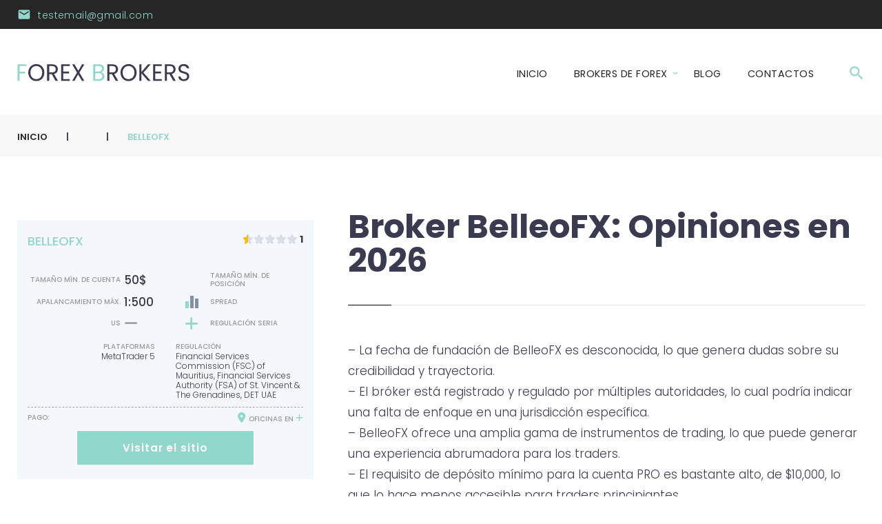

--- FILE ---
content_type: text/html; charset=UTF-8
request_url: http://nuestraopinion.net/forex-brokers/belleofx/
body_size: 152770
content:
<!DOCTYPE html>
<html lang="en-US">
<head>
	<meta charset="UTF-8">
	<meta name="google-site-verification" content="xTzHSexSdkKn3WUxcGvpt18NQS9p8aiAJcuZpwPDY7s" />
	<link rel="profile" href="http://gmpg.org/xfn/11">
	<link rel="pingback" href="http://nuestraopinion.net/xmlrpc.php">

	<meta name="viewport" content="width=device-width, initial-scale=1" />
<meta name='robots' content='index, follow, max-image-preview:large, max-snippet:-1, max-video-preview:-1' />

	<!-- This site is optimized with the Yoast SEO plugin v20.7 - https://yoast.com/wordpress/plugins/seo/ -->
	<title>Broker BelleoFX - Opiniones y análisis para Investing y Trading Online 2026 | Nuestra Opinion</title>
	<meta name="description" content="Todos los detalles sobre el broker BelleoFX, opiniones y análisis del broker en línea ✅. ¿El broker BelleoFX es una estafa o una opción de inversión segura? ✅ ¡Haga clic ahora para leer nuestro informe!" />
	<link rel="canonical" href="https://nuestraopinion.net/forex-brokers/belleofx/" />
	<meta property="og:locale" content="en_US" />
	<meta property="og:type" content="article" />
	<meta property="og:title" content="Broker BelleoFX - Opiniones y análisis para Investing y Trading Online 2026 | Nuestra Opinion" />
	<meta property="og:description" content="Todos los detalles sobre el broker BelleoFX, opiniones y análisis del broker en línea ✅. ¿El broker BelleoFX es una estafa o una opción de inversión segura? ✅ ¡Haga clic ahora para leer nuestro informe!" />
	<meta property="og:url" content="https://nuestraopinion.net/forex-brokers/belleofx/" />
	<meta property="og:site_name" content="Nuestra Opinion" />
	<meta property="article:modified_time" content="2023-12-19T23:41:17+00:00" />
	<meta name="twitter:card" content="summary_large_image" />
	<meta name="twitter:label1" content="Est. reading time" />
	<meta name="twitter:data1" content="4 minutes" />
	<script type="application/ld+json" class="yoast-schema-graph">{"@context":"https://schema.org","@graph":[{"@type":"WebPage","@id":"https://nuestraopinion.net/forex-brokers/belleofx/","url":"https://nuestraopinion.net/forex-brokers/belleofx/","name":"Broker BelleoFX - Opiniones y análisis para Investing y Trading Online 2026 | Nuestra Opinion","isPartOf":{"@id":"https://nuestraopinion.net/#website"},"datePublished":"2023-12-19T23:40:49+00:00","dateModified":"2023-12-19T23:41:17+00:00","description":"Todos los detalles sobre el broker BelleoFX, opiniones y análisis del broker en línea ✅. ¿El broker BelleoFX es una estafa o una opción de inversión segura? ✅ ¡Haga clic ahora para leer nuestro informe!","breadcrumb":{"@id":"https://nuestraopinion.net/forex-brokers/belleofx/#breadcrumb"},"inLanguage":"en-US","potentialAction":[{"@type":"ReadAction","target":["https://nuestraopinion.net/forex-brokers/belleofx/"]}]},{"@type":"BreadcrumbList","@id":"https://nuestraopinion.net/forex-brokers/belleofx/#breadcrumb","itemListElement":[{"@type":"ListItem","position":1,"name":"Головна","item":"https://nuestraopinion.net/"},{"@type":"ListItem","position":2,"name":"Forex Brokers","item":"https://nuestraopinion.net/brokers-categories/"},{"@type":"ListItem","position":3,"name":"BelleoFX"}]},{"@type":"WebSite","@id":"https://nuestraopinion.net/#website","url":"https://nuestraopinion.net/","name":"Nuestra Opinion","description":"","publisher":{"@id":"https://nuestraopinion.net/#organization"},"potentialAction":[{"@type":"SearchAction","target":{"@type":"EntryPoint","urlTemplate":"https://nuestraopinion.net/?s={search_term_string}"},"query-input":"required name=search_term_string"}],"inLanguage":"en-US"},{"@type":"Organization","@id":"https://nuestraopinion.net/#organization","name":"Nuestra Opinion","url":"https://nuestraopinion.net/","logo":{"@type":"ImageObject","inLanguage":"en-US","@id":"https://nuestraopinion.net/#/schema/logo/image/","url":"","contentUrl":"","caption":"Nuestra Opinion"},"image":{"@id":"https://nuestraopinion.net/#/schema/logo/image/"}}]}</script>
	<!-- / Yoast SEO plugin. -->


<link rel='dns-prefetch' href='//cdnjs.cloudflare.com' />
<link rel='dns-prefetch' href='//cdn.jsdelivr.net' />
<link rel='dns-prefetch' href='//fonts.googleapis.com' />
<link rel='dns-prefetch' href='//use.fontawesome.com' />
<link rel="alternate" type="application/rss+xml" title="Nuestra Opinion &raquo; Feed" href="http://nuestraopinion.net/feed/" />
<link rel="alternate" type="application/rss+xml" title="Nuestra Opinion &raquo; Comments Feed" href="http://nuestraopinion.net/comments/feed/" />
<link rel="alternate" type="application/rss+xml" title="Nuestra Opinion &raquo; BelleoFX Comments Feed" href="http://nuestraopinion.net/forex-brokers/belleofx/feed/" />
<link rel="alternate" title="oEmbed (JSON)" type="application/json+oembed" href="http://nuestraopinion.net/wp-json/oembed/1.0/embed?url=http%3A%2F%2Fnuestraopinion.net%2Fforex-brokers%2Fbelleofx%2F" />
<link rel="alternate" title="oEmbed (XML)" type="text/xml+oembed" href="http://nuestraopinion.net/wp-json/oembed/1.0/embed?url=http%3A%2F%2Fnuestraopinion.net%2Fforex-brokers%2Fbelleofx%2F&#038;format=xml" />
<style id='wp-img-auto-sizes-contain-inline-css' type='text/css'>
img:is([sizes=auto i],[sizes^="auto," i]){contain-intrinsic-size:3000px 1500px}
/*# sourceURL=wp-img-auto-sizes-contain-inline-css */
</style>
<style id='wp-emoji-styles-inline-css' type='text/css'>

	img.wp-smiley, img.emoji {
		display: inline !important;
		border: none !important;
		box-shadow: none !important;
		height: 1em !important;
		width: 1em !important;
		margin: 0 0.07em !important;
		vertical-align: -0.1em !important;
		background: none !important;
		padding: 0 !important;
	}
/*# sourceURL=wp-emoji-styles-inline-css */
</style>
<style id='wp-block-library-inline-css' type='text/css'>
:root{--wp-block-synced-color:#7a00df;--wp-block-synced-color--rgb:122,0,223;--wp-bound-block-color:var(--wp-block-synced-color);--wp-editor-canvas-background:#ddd;--wp-admin-theme-color:#007cba;--wp-admin-theme-color--rgb:0,124,186;--wp-admin-theme-color-darker-10:#006ba1;--wp-admin-theme-color-darker-10--rgb:0,107,160.5;--wp-admin-theme-color-darker-20:#005a87;--wp-admin-theme-color-darker-20--rgb:0,90,135;--wp-admin-border-width-focus:2px}@media (min-resolution:192dpi){:root{--wp-admin-border-width-focus:1.5px}}.wp-element-button{cursor:pointer}:root .has-very-light-gray-background-color{background-color:#eee}:root .has-very-dark-gray-background-color{background-color:#313131}:root .has-very-light-gray-color{color:#eee}:root .has-very-dark-gray-color{color:#313131}:root .has-vivid-green-cyan-to-vivid-cyan-blue-gradient-background{background:linear-gradient(135deg,#00d084,#0693e3)}:root .has-purple-crush-gradient-background{background:linear-gradient(135deg,#34e2e4,#4721fb 50%,#ab1dfe)}:root .has-hazy-dawn-gradient-background{background:linear-gradient(135deg,#faaca8,#dad0ec)}:root .has-subdued-olive-gradient-background{background:linear-gradient(135deg,#fafae1,#67a671)}:root .has-atomic-cream-gradient-background{background:linear-gradient(135deg,#fdd79a,#004a59)}:root .has-nightshade-gradient-background{background:linear-gradient(135deg,#330968,#31cdcf)}:root .has-midnight-gradient-background{background:linear-gradient(135deg,#020381,#2874fc)}:root{--wp--preset--font-size--normal:16px;--wp--preset--font-size--huge:42px}.has-regular-font-size{font-size:1em}.has-larger-font-size{font-size:2.625em}.has-normal-font-size{font-size:var(--wp--preset--font-size--normal)}.has-huge-font-size{font-size:var(--wp--preset--font-size--huge)}.has-text-align-center{text-align:center}.has-text-align-left{text-align:left}.has-text-align-right{text-align:right}.has-fit-text{white-space:nowrap!important}#end-resizable-editor-section{display:none}.aligncenter{clear:both}.items-justified-left{justify-content:flex-start}.items-justified-center{justify-content:center}.items-justified-right{justify-content:flex-end}.items-justified-space-between{justify-content:space-between}.screen-reader-text{border:0;clip-path:inset(50%);height:1px;margin:-1px;overflow:hidden;padding:0;position:absolute;width:1px;word-wrap:normal!important}.screen-reader-text:focus{background-color:#ddd;clip-path:none;color:#444;display:block;font-size:1em;height:auto;left:5px;line-height:normal;padding:15px 23px 14px;text-decoration:none;top:5px;width:auto;z-index:100000}html :where(.has-border-color){border-style:solid}html :where([style*=border-top-color]){border-top-style:solid}html :where([style*=border-right-color]){border-right-style:solid}html :where([style*=border-bottom-color]){border-bottom-style:solid}html :where([style*=border-left-color]){border-left-style:solid}html :where([style*=border-width]){border-style:solid}html :where([style*=border-top-width]){border-top-style:solid}html :where([style*=border-right-width]){border-right-style:solid}html :where([style*=border-bottom-width]){border-bottom-style:solid}html :where([style*=border-left-width]){border-left-style:solid}html :where(img[class*=wp-image-]){height:auto;max-width:100%}:where(figure){margin:0 0 1em}html :where(.is-position-sticky){--wp-admin--admin-bar--position-offset:var(--wp-admin--admin-bar--height,0px)}@media screen and (max-width:600px){html :where(.is-position-sticky){--wp-admin--admin-bar--position-offset:0px}}

/*# sourceURL=wp-block-library-inline-css */
</style><style id='global-styles-inline-css' type='text/css'>
:root{--wp--preset--aspect-ratio--square: 1;--wp--preset--aspect-ratio--4-3: 4/3;--wp--preset--aspect-ratio--3-4: 3/4;--wp--preset--aspect-ratio--3-2: 3/2;--wp--preset--aspect-ratio--2-3: 2/3;--wp--preset--aspect-ratio--16-9: 16/9;--wp--preset--aspect-ratio--9-16: 9/16;--wp--preset--color--black: #000000;--wp--preset--color--cyan-bluish-gray: #abb8c3;--wp--preset--color--white: #ffffff;--wp--preset--color--pale-pink: #f78da7;--wp--preset--color--vivid-red: #cf2e2e;--wp--preset--color--luminous-vivid-orange: #ff6900;--wp--preset--color--luminous-vivid-amber: #fcb900;--wp--preset--color--light-green-cyan: #7bdcb5;--wp--preset--color--vivid-green-cyan: #00d084;--wp--preset--color--pale-cyan-blue: #8ed1fc;--wp--preset--color--vivid-cyan-blue: #0693e3;--wp--preset--color--vivid-purple: #9b51e0;--wp--preset--gradient--vivid-cyan-blue-to-vivid-purple: linear-gradient(135deg,rgb(6,147,227) 0%,rgb(155,81,224) 100%);--wp--preset--gradient--light-green-cyan-to-vivid-green-cyan: linear-gradient(135deg,rgb(122,220,180) 0%,rgb(0,208,130) 100%);--wp--preset--gradient--luminous-vivid-amber-to-luminous-vivid-orange: linear-gradient(135deg,rgb(252,185,0) 0%,rgb(255,105,0) 100%);--wp--preset--gradient--luminous-vivid-orange-to-vivid-red: linear-gradient(135deg,rgb(255,105,0) 0%,rgb(207,46,46) 100%);--wp--preset--gradient--very-light-gray-to-cyan-bluish-gray: linear-gradient(135deg,rgb(238,238,238) 0%,rgb(169,184,195) 100%);--wp--preset--gradient--cool-to-warm-spectrum: linear-gradient(135deg,rgb(74,234,220) 0%,rgb(151,120,209) 20%,rgb(207,42,186) 40%,rgb(238,44,130) 60%,rgb(251,105,98) 80%,rgb(254,248,76) 100%);--wp--preset--gradient--blush-light-purple: linear-gradient(135deg,rgb(255,206,236) 0%,rgb(152,150,240) 100%);--wp--preset--gradient--blush-bordeaux: linear-gradient(135deg,rgb(254,205,165) 0%,rgb(254,45,45) 50%,rgb(107,0,62) 100%);--wp--preset--gradient--luminous-dusk: linear-gradient(135deg,rgb(255,203,112) 0%,rgb(199,81,192) 50%,rgb(65,88,208) 100%);--wp--preset--gradient--pale-ocean: linear-gradient(135deg,rgb(255,245,203) 0%,rgb(182,227,212) 50%,rgb(51,167,181) 100%);--wp--preset--gradient--electric-grass: linear-gradient(135deg,rgb(202,248,128) 0%,rgb(113,206,126) 100%);--wp--preset--gradient--midnight: linear-gradient(135deg,rgb(2,3,129) 0%,rgb(40,116,252) 100%);--wp--preset--font-size--small: 13px;--wp--preset--font-size--medium: 20px;--wp--preset--font-size--large: 36px;--wp--preset--font-size--x-large: 42px;--wp--preset--spacing--20: 0.44rem;--wp--preset--spacing--30: 0.67rem;--wp--preset--spacing--40: 1rem;--wp--preset--spacing--50: 1.5rem;--wp--preset--spacing--60: 2.25rem;--wp--preset--spacing--70: 3.38rem;--wp--preset--spacing--80: 5.06rem;--wp--preset--shadow--natural: 6px 6px 9px rgba(0, 0, 0, 0.2);--wp--preset--shadow--deep: 12px 12px 50px rgba(0, 0, 0, 0.4);--wp--preset--shadow--sharp: 6px 6px 0px rgba(0, 0, 0, 0.2);--wp--preset--shadow--outlined: 6px 6px 0px -3px rgb(255, 255, 255), 6px 6px rgb(0, 0, 0);--wp--preset--shadow--crisp: 6px 6px 0px rgb(0, 0, 0);}:where(.is-layout-flex){gap: 0.5em;}:where(.is-layout-grid){gap: 0.5em;}body .is-layout-flex{display: flex;}.is-layout-flex{flex-wrap: wrap;align-items: center;}.is-layout-flex > :is(*, div){margin: 0;}body .is-layout-grid{display: grid;}.is-layout-grid > :is(*, div){margin: 0;}:where(.wp-block-columns.is-layout-flex){gap: 2em;}:where(.wp-block-columns.is-layout-grid){gap: 2em;}:where(.wp-block-post-template.is-layout-flex){gap: 1.25em;}:where(.wp-block-post-template.is-layout-grid){gap: 1.25em;}.has-black-color{color: var(--wp--preset--color--black) !important;}.has-cyan-bluish-gray-color{color: var(--wp--preset--color--cyan-bluish-gray) !important;}.has-white-color{color: var(--wp--preset--color--white) !important;}.has-pale-pink-color{color: var(--wp--preset--color--pale-pink) !important;}.has-vivid-red-color{color: var(--wp--preset--color--vivid-red) !important;}.has-luminous-vivid-orange-color{color: var(--wp--preset--color--luminous-vivid-orange) !important;}.has-luminous-vivid-amber-color{color: var(--wp--preset--color--luminous-vivid-amber) !important;}.has-light-green-cyan-color{color: var(--wp--preset--color--light-green-cyan) !important;}.has-vivid-green-cyan-color{color: var(--wp--preset--color--vivid-green-cyan) !important;}.has-pale-cyan-blue-color{color: var(--wp--preset--color--pale-cyan-blue) !important;}.has-vivid-cyan-blue-color{color: var(--wp--preset--color--vivid-cyan-blue) !important;}.has-vivid-purple-color{color: var(--wp--preset--color--vivid-purple) !important;}.has-black-background-color{background-color: var(--wp--preset--color--black) !important;}.has-cyan-bluish-gray-background-color{background-color: var(--wp--preset--color--cyan-bluish-gray) !important;}.has-white-background-color{background-color: var(--wp--preset--color--white) !important;}.has-pale-pink-background-color{background-color: var(--wp--preset--color--pale-pink) !important;}.has-vivid-red-background-color{background-color: var(--wp--preset--color--vivid-red) !important;}.has-luminous-vivid-orange-background-color{background-color: var(--wp--preset--color--luminous-vivid-orange) !important;}.has-luminous-vivid-amber-background-color{background-color: var(--wp--preset--color--luminous-vivid-amber) !important;}.has-light-green-cyan-background-color{background-color: var(--wp--preset--color--light-green-cyan) !important;}.has-vivid-green-cyan-background-color{background-color: var(--wp--preset--color--vivid-green-cyan) !important;}.has-pale-cyan-blue-background-color{background-color: var(--wp--preset--color--pale-cyan-blue) !important;}.has-vivid-cyan-blue-background-color{background-color: var(--wp--preset--color--vivid-cyan-blue) !important;}.has-vivid-purple-background-color{background-color: var(--wp--preset--color--vivid-purple) !important;}.has-black-border-color{border-color: var(--wp--preset--color--black) !important;}.has-cyan-bluish-gray-border-color{border-color: var(--wp--preset--color--cyan-bluish-gray) !important;}.has-white-border-color{border-color: var(--wp--preset--color--white) !important;}.has-pale-pink-border-color{border-color: var(--wp--preset--color--pale-pink) !important;}.has-vivid-red-border-color{border-color: var(--wp--preset--color--vivid-red) !important;}.has-luminous-vivid-orange-border-color{border-color: var(--wp--preset--color--luminous-vivid-orange) !important;}.has-luminous-vivid-amber-border-color{border-color: var(--wp--preset--color--luminous-vivid-amber) !important;}.has-light-green-cyan-border-color{border-color: var(--wp--preset--color--light-green-cyan) !important;}.has-vivid-green-cyan-border-color{border-color: var(--wp--preset--color--vivid-green-cyan) !important;}.has-pale-cyan-blue-border-color{border-color: var(--wp--preset--color--pale-cyan-blue) !important;}.has-vivid-cyan-blue-border-color{border-color: var(--wp--preset--color--vivid-cyan-blue) !important;}.has-vivid-purple-border-color{border-color: var(--wp--preset--color--vivid-purple) !important;}.has-vivid-cyan-blue-to-vivid-purple-gradient-background{background: var(--wp--preset--gradient--vivid-cyan-blue-to-vivid-purple) !important;}.has-light-green-cyan-to-vivid-green-cyan-gradient-background{background: var(--wp--preset--gradient--light-green-cyan-to-vivid-green-cyan) !important;}.has-luminous-vivid-amber-to-luminous-vivid-orange-gradient-background{background: var(--wp--preset--gradient--luminous-vivid-amber-to-luminous-vivid-orange) !important;}.has-luminous-vivid-orange-to-vivid-red-gradient-background{background: var(--wp--preset--gradient--luminous-vivid-orange-to-vivid-red) !important;}.has-very-light-gray-to-cyan-bluish-gray-gradient-background{background: var(--wp--preset--gradient--very-light-gray-to-cyan-bluish-gray) !important;}.has-cool-to-warm-spectrum-gradient-background{background: var(--wp--preset--gradient--cool-to-warm-spectrum) !important;}.has-blush-light-purple-gradient-background{background: var(--wp--preset--gradient--blush-light-purple) !important;}.has-blush-bordeaux-gradient-background{background: var(--wp--preset--gradient--blush-bordeaux) !important;}.has-luminous-dusk-gradient-background{background: var(--wp--preset--gradient--luminous-dusk) !important;}.has-pale-ocean-gradient-background{background: var(--wp--preset--gradient--pale-ocean) !important;}.has-electric-grass-gradient-background{background: var(--wp--preset--gradient--electric-grass) !important;}.has-midnight-gradient-background{background: var(--wp--preset--gradient--midnight) !important;}.has-small-font-size{font-size: var(--wp--preset--font-size--small) !important;}.has-medium-font-size{font-size: var(--wp--preset--font-size--medium) !important;}.has-large-font-size{font-size: var(--wp--preset--font-size--large) !important;}.has-x-large-font-size{font-size: var(--wp--preset--font-size--x-large) !important;}
/*# sourceURL=global-styles-inline-css */
</style>

<style id='classic-theme-styles-inline-css' type='text/css'>
/*! This file is auto-generated */
.wp-block-button__link{color:#fff;background-color:#32373c;border-radius:9999px;box-shadow:none;text-decoration:none;padding:calc(.667em + 2px) calc(1.333em + 2px);font-size:1.125em}.wp-block-file__button{background:#32373c;color:#fff;text-decoration:none}
/*# sourceURL=/wp-includes/css/classic-themes.min.css */
</style>
<link rel='stylesheet' id='svg-flags-core-css-css' href='http://nuestraopinion.net/wp-content/plugins/svg-flags-lite/assets/flag-icon-css/css/flag-icon.min.css?ver=1695056967' type='text/css' media='all' />
<link rel='stylesheet' id='svg-flags-block-css-css' href='http://nuestraopinion.net/wp-content/plugins/svg-flags-lite/assets/css/block.styles.css?ver=http://nuestraopinion.net/wp-content/plugins/svg-flags-lite/assets/css/block.styles.css' type='text/css' media='all' />
<link rel='stylesheet' id='contact-form-7-css' href='http://nuestraopinion.net/wp-content/plugins/contact-form-7/includes/css/styles.css?ver=5.7.7' type='text/css' media='all' />
<link rel='stylesheet' id='svg-flags-plugin-css-css' href='http://nuestraopinion.net/wp-content/plugins/svg-flags-lite/assets/css/frontend.css?ver=1695056967' type='text/css' media='all' />
<link rel='stylesheet' id='parent-style-css' href='http://nuestraopinion.net/wp-content/themes/malcolmy_lite/style.css?ver=6.9' type='text/css' media='all' />
<link rel='stylesheet' id='child-style-css' href='http://nuestraopinion.net/wp-content/themes/Latam-6/style.css?ver=1.0' type='text/css' media='all' />
<link rel='stylesheet' id='font-awesome-css' href='http://nuestraopinion.net/wp-content/plugins/js_composer/assets/lib/bower/font-awesome/css/font-awesome.min.css?ver=4.12.1' type='text/css' media='all' />
<link rel='stylesheet' id='material-icons-css' href='http://nuestraopinion.net/wp-content/themes/malcolmy_lite/assets/css/material-icons.min.css?ver=2.2.0' type='text/css' media='all' />
<link rel='stylesheet' id='magnific-popup-css' href='http://nuestraopinion.net/wp-content/themes/malcolmy_lite/assets/css/magnific-popup.min.css?ver=1.0.1' type='text/css' media='all' />
<link rel='stylesheet' id='fl-glypho-css' href='http://nuestraopinion.net/wp-content/themes/malcolmy_lite/assets/css/fl-glypho.css?ver=6.9' type='text/css' media='all' />
<link rel='stylesheet' id='malcolmy_lite-theme-style-css' href='http://nuestraopinion.net/wp-content/themes/Latam-6/style.css?ver=1.0.0' type='text/css' media='all' />
<style id='malcolmy_lite-theme-style-inline-css' type='text/css'>
.footer-area-wrap { background-image: url( http://nuestraopinion.net/wp-content/themes/Latam-6/assets/images/footer_bg.png ); }
/*# sourceURL=malcolmy_lite-theme-style-inline-css */
</style>
<link rel='stylesheet' id='cherry-google-fonts-css' href='//fonts.googleapis.com/css?family=Poppins%3A300%2C700%2C500%2C600%2C400&#038;subset=latin&#038;ver=6.9' type='text/css' media='all' />
<link rel='stylesheet' id='font-awesome-official-css' href='https://use.fontawesome.com/releases/v6.4.0/css/all.css' type='text/css' media='all' integrity="sha384-iw3OoTErCYJJB9mCa8LNS2hbsQ7M3C0EpIsO/H5+EGAkPGc6rk+V8i04oW/K5xq0" crossorigin="anonymous" />
<link rel='stylesheet' id='font-awesome-official-v4shim-css' href='https://use.fontawesome.com/releases/v6.4.0/css/v4-shims.css' type='text/css' media='all' integrity="sha384-TjXU13dTMPo+5ZlOUI1IGXvpmajjoetPqbUJqTx+uZ1bGwylKHNEItuVe/mg/H6l" crossorigin="anonymous" />
<script type="text/javascript" src="http://nuestraopinion.net/wp-includes/js/jquery/jquery.min.js?ver=3.7.1" id="jquery-core-js"></script>
<script type="text/javascript" src="http://nuestraopinion.net/wp-includes/js/jquery/jquery-migrate.min.js?ver=3.4.1" id="jquery-migrate-js"></script>
<script type="text/javascript" src="http://nuestraopinion.net/wp-content/plugins/wp-ajaxify-comments/js/wp-ajaxify-comments.min.js?ver=1.7.4" id="wpAjaxifyComments-js"></script>
<link rel="https://api.w.org/" href="http://nuestraopinion.net/wp-json/" /><link rel="alternate" title="JSON" type="application/json" href="http://nuestraopinion.net/wp-json/wp/v2/forex-brokers/956" /><link rel="EditURI" type="application/rsd+xml" title="RSD" href="http://nuestraopinion.net/xmlrpc.php?rsd" />
<meta name="generator" content="WordPress 6.9" />
<link rel='shortlink' href='http://nuestraopinion.net/?p=956' />
<script type="text/javascript">/* <![CDATA[ */if(!window["WPAC"])var WPAC={};WPAC._Options={debug:false,selectorCommentForm:"#commentform",selectorCommentsContainer:"#comments,.comments-wrapper",selectorCommentPagingLinks:"#comments [class^='nav-'] a",selectorCommentLinks:"#comments a[href*=\"/comment-page-\"]",selectorRespondContainer:"#respond",selectorErrorContainer:"p:parent",popupCornerRadius:5,popupMarginTop:10,popupWidth:30,popupPadding:5,popupFadeIn:400,popupFadeOut:400,popupTimeout:3000,popupBackgroundColorLoading:"#000",popupTextColorLoading:"#fff",popupBackgroundColorSuccess:"#008000",popupTextColorSuccess:"#fff",popupBackgroundColorError:"#f00",popupTextColorError:"#fff",popupOpacity:70,popupTextAlign:"center",popupTextFontSize:"Default font size",popupZindex:1000,scrollSpeed:500,autoUpdateIdleTime:0,textPosted:"Tu comentario ha sido publicado. ¡Gracias!",textPostedUnapproved:"Tu comentario ha sido publicado y está esperando moderación. ¡Gracias!",textReloadPage:"Reloading page. Please wait&hellip;",textPostComment:"Publicando tu comentario. Por favor, espera&hellip;",textRefreshComments:"Loading comments. Please wait&hellip;",textUnknownError:"Algo salió mal, tu comentario no ha sido publicado.",selectorPostContainer:"",commentPagesUrlRegex:"",asyncLoadTrigger:"DomReady",disableUrlUpdate:false,disableScrollToAnchor:false,disableCache:true,enableByQuery:false,commentsEnabled:true,version:"1.7.4"};WPAC._Callbacks={"beforeSelectElements":function(dom){},"beforeUpdateComments":function(newDom,commentUrl){},"afterUpdateComments":function(newDom,commentUrl){},"beforeSubmitComment":function(){},"afterPostComment":function(commentUrl,unapproved){}};/* ]]> */</script><meta name="generator" content="Powered by Visual Composer - drag and drop page builder for WordPress."/>
<!--[if lte IE 9]><link rel="stylesheet" type="text/css" href="http://nuestraopinion.net/wp-content/plugins/js_composer/assets/css/vc_lte_ie9.min.css" media="screen"><![endif]--><!--[if IE  8]><link rel="stylesheet" type="text/css" href="http://nuestraopinion.net/wp-content/plugins/js_composer/assets/css/vc-ie8.min.css" media="screen"><![endif]--><link rel="icon" href="http://nuestraopinion.net/wp-content/uploads/2023/07/fb.png" sizes="32x32" />
<link rel="icon" href="http://nuestraopinion.net/wp-content/uploads/2023/07/fb.png" sizes="192x192" />
<link rel="apple-touch-icon" href="http://nuestraopinion.net/wp-content/uploads/2023/07/fb.png" />
<meta name="msapplication-TileImage" content="http://nuestraopinion.net/wp-content/uploads/2023/07/fb.png" />
<style type="text/css">/* #Typography */body {font-style: normal;font-weight: 300;font-size: 17px;line-height: 1.8;font-family: Poppins, sans-serif;letter-spacing: 0px;text-align: left;color: #3a3a50;}h1 {font-style: normal;font-weight: 700;font-size: 15px;line-height: 1.029;font-family: Poppins, sans-serif;letter-spacing: 0px;text-align: inherit;color: #3a3a50;}h2 {font-style: normal;font-weight: 700;font-size: 26px;line-height: 1.25;font-family: Poppins, sans-serif;letter-spacing: 0px;text-align: inherit;color: #3a3a50;}h3 {font-style: normal;font-weight: 500;font-size: 26px;line-height: 1.179;font-family: Poppins, sans-serif;letter-spacing: 0px;text-align: inherit;color: #3a3a50;}h4 {font-style: normal;font-weight: 700;font-size: 24px;line-height: 1.28;font-family: Poppins, sans-serif;letter-spacing: 0px;text-align: inherit;color: #3a3a50;}h5 {font-style: normal;font-weight: 700;font-size: 24px;line-height: 1.58;font-family: Poppins, sans-serif;letter-spacing: 0px;text-align: inherit;color: #3a3a50;}h6 {font-style: normal;font-weight: 600;font-size: 17px;line-height: 1.75;font-family: Poppins, sans-serif;letter-spacing: 0px;text-align: inherit;color: #3a3a50;}@media (min-width: 992px) {h1 { font-size: 48px; }h2 { font-size: 42px; }h3 { font-size: 42px; }h4 { font-size: 30px; }}a,h1 a:hover,h2 a:hover,h3 a:hover,h4 a:hover,h5 a:hover,h6 a:hover,.not-found .page-title { color: #91d7cb; }a:hover { color: #888888; }/* #Invert Color Scheme */.invert { color: #fff; }.invert h1 { color: #fff; }.invert h2 { color: #fff; }.invert h3 { color: #fff; }.invert h4 { color: #ffffff; }.invert h5 { color: #fff; }.invert h6 { color: #fff; }.invert a { color: #fff; }.invert a:hover { color: #91d7cb; }/* #Layout */@media (min-width: 1200px) {.container {max-width: 1410px;}}.comment-form .form-submit .submit:focus {color: #91d7cb;}#tm_builder_outer_content .tm_pb_brands_showcase_module__super-title {font-size: 42px;line-height: 1.179;letter-spacing: 0px;}#tm_builder_outer_content .tm_pb_brands_showcase_module__title {font-size: 42px;line-height: 1.25;letter-spacing: 0px;}#tm_builder_outer_content .tm_pb_brands_showcase_module__sub-title {font-size: 24px;line-height: 1.58;letter-spacing: 0px;}#tm_builder_outer_content .tm_pb_brands_showcase_module__brands .tm_pb_brands_showcase_module__item__title {font-size: 24px;line-height: 1.58;letter-spacing: 0px;}#tm_builder_outer_content .tm_pb_brands_showcase_module__brands .tm_pb_brands_showcase_module__item__title {color: #3a3a50;}#tm_builder_outer_content .tm_pb_brands_showcase_module__brands .tm_pb_brands_showcase_module__item__description {font-style: normal;font-weight: 300;font-size: 17px;line-height: 1.8;font-family: Poppins, sans-serif;letter-spacing: 0px;color: #3a3a50;}/* #Elements */blockquote {color: #3a3a50;}blockquote a:hover {color: #91d7cb;}code {color: rgb(20,20,42);background: #fff;}.entry-content #tm_builder_outer_content .tm_pb_module ul > li:before {color: #91d7cb;}code, kbd, tt, var {font-family: Poppins, sans-serif;}.page .entry-content ul > li::before, ul > li:before {background-color: transparent;}.page .entry-content #tm_builder_outer_content .tm_pb_module ol > li:before {color: #91d7cb;}.entry-content code {background: #91d7cb;color: #fff;}blockquote:before {color: #91d7cb;font-family: Poppins, sans-serif;}blockquote cite,blockquote cite:before {color: #91d7cb;}#tm_builder_outer_content .tm_link_content a.tm_link_main_url:hover {color: #262626 !important;}.tm_pb_builder #tm_builder_outer_content .tm_pb_font_icon {color: #3a3a50;}.tm_pb_builder #tm_builder_outer_content .tm_pb_font_icon:hover {color: #fff;}.not-found.error-404 .caption{border-color: #f4f7fc;}/* #Header */.home .header-container,.header-container{background-color: #ffffff;}/* ##Logo */.site-logo {font-style: normal;font-weight: 400;font-size: 27px;font-family: Poppins, sans-serif;}.site-description {font-family: Poppins, sans-serif;}.site-logo__link, .site-description {color: #3a3a50;font-size: 24px;}.site-logo__link:hover {color: #262626;}/* ##Top Panel */.top-panel {background-color: #262626;}.top-panel .top-panel__info .tel a,.top-panel .top-panel__info {color: #fff;}.top-panel .top-panel__info .tel{color: #fff;}.top-panel__message .fa,.top-panel__message .material-icons {color: #91d7cb;}.top-panel .top-panel__menu-list a:hover{color: #ffffff;}.top-panel .top-panel__info {color: #fff;}.search-form__toggle:before, .search-form__toggle:after {color: #91d7cb;}.search-form__toggle:hover:before, .search-form__toggle:hover:after {color: #262626;}.site-header .search-form__submit i {color: #3a3a50;}.site-header .search-form__submit:hover i {color: #91d7cb;}.site-header .search-form__field[type="search"] {color: #3a3a50;}/* #Search Form */.search-form__field {color: #3a3a50;}.search-form__field::-webkit-input-placeholder { color: #3a3a50; }.search-form__field::-moz-placeholder { color: #3a3a50; }.search-form__field:-moz-placeholder { color: #3a3a50; }.search-form__field:-ms-input-placeholder { color: #3a3a50; }.subscribe-block__success {color: #91d7cb;}.top-panel .search-form__submit {color: #262626;}.top-panel .search-form__submit:hover {color: #91d7cb;}.tm_pb_builder #tm_builder_outer_content .tm-pb-contact-message .cf-success-message {color: #91d7cb;}/* #Comment, Contact, Password Forms */.comment-form .submit,.wpcf7-submit,.post-password-form label + input {color: #fff;background-color: #91d7cb;border-color: #91d7cb;}.comment-form .submit:hover,.wpcf7-submit:hover,.post-password-form label + input:hover {color: #fff;background: #262626 !important;border-color: #262626;}.comment-form .submit:focus,.wpcf7-submit:focus,.post-password-form label + input:focus {box-shadow: 0 0 10px #91d7cb;}input[type='text'],input[type='email'],input[type='url'],input[type='password'],input[type='search'],input[type='number'],input[type='tel'],input[type='range'],input[type='date'],input[type='month'],input[type='week'],input[type='time'],input[type='datetime'],input[type='datetime-local'],input[type='color'],select,textarea {background-color: #f4f7fc;}input[type='text']:focus,input[type='email']:focus,input[type='url']:focus,input[type='password']:focus,input[type='search']:focus,input[type='number']:focus,input[type='tel']:focus,input[type='range']:focus,input[type='date']:focus,input[type='month']:focus,input[type='week']:focus,input[type='time']:focus,input[type='datetime']:focus,input[type='datetime-local']:focus,input[type='color']:focus,select,textarea {background-color: #f4f7fc;}/* #Input Placeholders */::-webkit-input-placeholder { color: #3a3a50; }::-moz-placeholder{ color: #3a3a50; }:-moz-placeholder{ color: #3a3a50; }:-ms-input-placeholder{ color: #3a3a50; }/* #Social */.social-list a,.share-btns__link {color: #91d7cb;}.social-list a:hover,.share-btns__link:hover {color: #262626;}.social-list--header .menu-item a {color: rgba(172,172,173,1);}.social-list--footer .menu-item a {color: rgba(255,255,255,0.6);}.social-list--header .menu-item a:hover{color: #91d7cb;}.social-list--footer .menu-item a:hover{color: #ffffff;}/* #Social (invert scheme) */.invert .social-list a,.invert .widget .social-list a { color: #888888;}.invert .social-list a:hover,.invert .widget .social-list a:hover{ color: #ffffff;}/* #Main Menu */.main-navigation .menu > li > a {color: #262626;}.main-navigation .menu > li > a:hover,.main-navigation .menu > li.menu-hover > a,.main-navigation .menu > li.current_page_item > a,.main-navigation .menu > li.current_page_ancestor > a,.main-navigation .menu > li.current-menu-item > a,.main-navigation .menu > li.current-menu-ancestor > a {color: #91d7cb;}.main-navigation .sub-menu {background: #262626;}.main-navigation .sub-menu .sub-menu {background: #91d7cb !important;}.main-navigation .sub-menu::before {border-bottom-color: #262626;}.main-navigation .sub-menu > li > a .menu-item__desc,.main-navigation .menu > li::after,.main-navigation .sub-menu > li > a:hover,.main-navigation .sub-menu > li.menu-hover > a,.main-navigation .sub-menu > li.current_page_item > a,.main-navigation .sub-menu > li.current_page_ancestor > a,.main-navigation .sub-menu > li.current-menu-item > a,.main-navigation .sub-menu > li.current-menu-ancestor > a {color: #91d7cb;}.main-navigation .sub-menu .sub-menu > li > a:hover,.main-navigation .sub-menu .sub-menu > li.menu-hover > a,.main-navigation .sub-menu .sub-menu > li.current_page_item > a,.main-navigation .sub-menu .sub-menu > li.current_page_ancestor > a,.main-navigation .sub-menu .sub-menu > li.current-menu-item > a,.main-navigation .sub-menu .sub-menu > li.current-menu-ancestor > a {color: rgba(38,38,38,1);}.menu-item__desc {color: #3a3a50;}.main-navigation .menu > li::after,.main-navigation .menu > li.menu-item-has-children::after{background: #91d7cb;}.site-header .search-form[data-toggle=true] .search-form__submit:hover {color: #91d7cb;}.main-navigation .menu > li .sub-menu-toggle::before,.menu > li > a > .menu-item__desc,.set-menu a {color: #3a3a50;}.main-navigation .sub-menu li.menu-item-has-children::after{color: #ffffff;}.isStuck .menu-toggle,.menu-toggle {color: #91d7cb;}.main-navigation .menu > li .sub-menu-toggle::before, .menu > li > a > .menu-item__desc, .set-menu a,.menu-toggle:hover {color: #91d7cb;}.main-navigation ul ul a,.isStuck .menu-toggle:hover {color: #ffffff;}.isStuck .menu {background: #ffffff;border-bottom-color: rgba(38,38,38,0);}.set-menu a {color: #fff;}.set-menu a:hover {color: #91d7cb;}@media (max-width: 767px) {.main-navigation > .menu > .menu-item > a:hover {color: #91d7cb;}}.main-navigation li {font-family: Poppins, sans-serif;}.header_caption.isStuck:after {background: #91d7cb;}.main-navigation.toggled ul{background-color: #262626;}.main-navigation .menu > li .sub-menu-toggle:hover::before,.isStuck .main-navigation.toggled ul li.current_page_item > a,.isStuck .main-navigation.toggled .menu > li.menu-hover > a{color: #91d7cb;}.main-navigation.toggled ul li.current_page_item > a,.main-navigation.toggled .menu > li.menu-hover > a,.main-navigation.toggled ul li a {color: #ffffff;}.main-navigation.toggled ul li a:hover,.main-navigation.toggled ul ul li a:hover,.main-navigation .sub-menu .sub-menu > li.current-menu-ancestor > a:hover {color: #262626 !important;}/* #Footer Menu */.footer-menu__items li.current-menu-item a,.footer-menu__items li.current_page_item a {color: #3a3a50;}.footer-menu__items .menu-item a {color: #fff;}.footer-menu__items .menu-item a:hover,.footer-menu__items .menu-item.current_page_item a {color: #91d7cb;}#menu-footer-menu-custom li a {color: #262626;}#menu-footer-menu-custom li a:hover {color: #91d7cb;}.footer-menu__items .menu-item:before{color: #ffffff;}/* #Entry Meta */.post__cats a,.sticky__label {color: #fff;background-color: #91d7cb;}.post__cats a:hover {color: #fff;background-color: #262626;}.entry-meta .material-icons,.post__tags .material-icons,.entry-meta .fa,.post__tags .fa {color: #3a3a50;}.post__date a, .post__comments a {color: #3a3a50;}.post__date a:hover, .post__comments a:hover {color: #91d7cb;}.post__tags a {color: #91d7cb;}.post__tags a:hover {color: #3a3a50;}.invert .post__cats a:hover {color: #91d7cb;background-color: #ffffff;}/* #Post Format */.format-quote .post-quote {color: #fff;}.post-format-link {color: #91d7cb;background-color: rgba(255,255,255,0.9);}.post-format-link:hover {color: #fff;background-color: rgba(145,215,203,0.9);}.post-gallery .swiper-button-next,.post-gallery .swiper-button-prev {border-color: #262626;}.post-gallery .swiper-button-next:before,.post-gallery .swiper-button-prev:before {color: #262626;}.post-gallery__caption {color: #ffffff;}/* #Author Bio */.post-author__title a:hover {color: #91d7cb;}/* #Comment Reply Link */#cancel-comment-reply-link {color: #91d7cb;}#cancel-comment-reply-link:hover {color: #262626;}.tm-posts_item_excerpt{color:rgb(109,109,131);}/* #Paginations */.page-numbers,.page-links a,#tm_builder_outer_content .pagination .page-numbers,#tm_builder_outer_content .pagination.page-links a{color: #fff;background: #91d7cb;}.page-numbers.dots {color: #262626;}a.page-numbers:hover,.page-numbers.current,.page-links a:hover,.page-links > .page-links__item,#tm_builder_outer_content .pagination a.page-numbers:hover,#tm_builder_outer_content .pagination .page-numbers.current {color: #fff;background: #262626;}#tm_builder_outer_content .pagination .page-numbers.next,#tm_builder_outer_content .pagination .page-numbers.prev,.page-numbers.next,.page-numbers.prev {color: #fff;background: #91d7cb;}#tm_builder_outer_content .tm_pb_module .pagination .page-numbers.next:hover,#tm_builder_outer_content .tm_pb_module .pagination .page-numbers.prev:hover,.page-numbers.next:hover,.page-numbers.prev:hover {color: #fff;background: #262626;}.tm_pb_builder #tm_builder_outer_content .page-navigation .next-page {background: #91d7cb;color: #fff;}.tm_pb_builder #tm_builder_outer_content .page-navigation .next-page:hover {background: #262626;}/* #Breadcrumbs */.breadcrumbs{background: rgba(38,38,38,0.03);}.breadcrumbs__item {font-style: normal;font-weight: 600;font-size: 13px;line-height: 1.6;font-family: Poppins, sans-serif;letter-spacing: 0px;}.breadcrumbs__item-link{color: #262626;}.breadcrumbs__item-target{color: #91d7cb;}.breadcrumbs__title .page-title:after {color: #3a3a50;}/* #Footer */.site-footer {background-color: #262626;}.footer-area-wrap {background-color: #dee1e7;}.site-info a:hover {color: #3a3a50;}.site-footer .footer-copyright {color: #fff;}.site-footer.default .footer-container {border-color: #262626;}/* #ToTop button */#toTop {color: #262626;}#toTop:hover {background-color: #91d7cb;}#toTop {background: #262626;}#toTop:before {color: #ffffff;}/* #Page Preloader */.page-preloader__cube:before {background-color: #91d7cb;}/* #Button Appearance Styles (regular scheme) */.btn-default,.btn-primary,.btn-secondary {color: #fff;}.btn-default:hover,.btn-primary:hover,.btn-secondary:hover {color: #91d7cb;}.btn-default, .btn {background-color: #91d7cb;color: #ffffff;}.btn-default:hover, .btn:not(.search-form__submit):hover {background-color: #262626;color: #ffffff;}.btn-primary,.btn-secondary {background-color: #91d7cb;}.btn.search-form__submit {color: #262626;}.btn.search-form__submit:hover {color: #91d7cb;}.error-404 .btn.search-form__submit {color: #ffffff;}.error-404 .btn.search-form__submit:hover {color: #ffffff;background-color: #262626;}/* #Button Appearance Styles (invert scheme) */.invert .btn-default {color: #91d7cb;background-color: #fff;}.invert .btn-default:hover {color: #91d7cb;background-color: #91d7cb;}.invert .btn-primary {color: #ffffff;background-color: #3a3a50;}.invert .btn-primary:hover {color: #262626;background-color: #ffffff;}.invert .btn-secondary,.invert .btn-secondary:hover {color: #91d7cb;}.tm_pb_builder #tm_builder_outer_content .projects-terms-container .project-terms-caption .term-permalink {border-color: #91d7cb;}.tm_pb_builder #tm_builder_outer_content .projects-terms-container .inner-wrapper:hover .no-terms-caption .term-permalink {border-color: #ffffff;}.cherry-projects-wrapper .projects-item .hover-content .permalink.simple-icon:hover{background: #3a3a50;border-color: #3a3a50;}.cherry-projects-wrapper .projects-item .hover-content h3 a {color: #ffffff;}.cherry-projects-wrapper .projects-item .hover-content h3 a:hover {color: #262626;}.cherry-projects-wrapper .projects-item .hover-content,.tm_pb_cherry_projects_terms .projects-item-instance .hover-content {background: rgba(145,215,203,0);}.cherry-projects-wrapper .projects-item .hover-content:hover,.tm_pb_cherry_projects_terms .projects-item-instance:hover .hover-content{background: rgba(145,215,203,0.9);} .tm_pb_cherry_projects_terms .projects-item-instance:hover .hover-content .term-permalink{ background: #3a3a50; }.tm_pb_builder #tm_builder_outer_content .cherry-projects-wrapper .projects-item .hover-content,.projects-item-instance.simple-scale-hover .hover-content{background: rgba(145,215,203,0.9);}.tm_pb_builder #tm_builder_outer_content .cherry-projects-wrapper .projects-item .hover-content .permalink.simple-icon .dashicons.dashicons-admin-links:hover:before,.tm_pb_builder #tm_builder_outer_content .projects-terms-container .term-permalink:hover span:before,.projects-list .permalink:hover:hover span:before{color: #ffffff;}.tm_pb_builder #tm_builder_outer_content .project-terms-media.custom a:after {background: rgba(145,215,203,0.9);}.single-projects .cherry-projects-slider__instance .slider-pro .sp-arrow:after {background: #262626;}.single-projects .cherry-projects-slider__instance .slider-pro .sp-arrow:hover:after {background: #91d7cb;}.single-projects .cherry-projects-slider__instance .slider-pro .sp-thumbnails-container .sp-thumbnail:hover:after,.single-projects .cherry-projects-slider__instance .slider-pro .sp-selected-thumbnail .sp-thumbnail:after{background: #91d7cb;}.cherry-projects-single__container .cherry-projects-single-skills-list .cherry-skill-item .skill-bar span {background: #91d7cb;}.cherry-projects-single__container .cherry-projects-single-skills-list .cherry-skill-item .skill-label {font-style: normal;font-weight: 700;font-size: 24px;line-height: 1.28;font-family: Poppins, sans-serif;letter-spacing: 0px;text-align: inherit;color: #3a3a50;}.cherry-projects-single__container .cherry-projects-single-skills-list .cherry-skill-item .skill-bar span:before {border-left-color: #91d7cb;border-top-color: #91d7cb;}.cherry-projects-single .cherry-projects-single-post .cherry-projects-single__container .cherry-projects-single__content {color: #3a3a50;}.projects-filters-list-wrapper ul li span,.projects-order-filters-wrapper .order-filters li {color: #3a3a50;}.projects-order-filters-wrapper .order-filters li:hover,ul.projects-filters-list li span:hover {color: #91d7cb;}.cherry-projects-slider__instance .slider-pro .sp-full-screen-button:before {color: #fff;}.single-projects .slider-pro .sp-full-screen-button {background: #262626;}.single-projects .slider-pro .sp-full-screen-button:hover {background: #91d7cb;}.tm_pb_builder #tm_builder_outer_content .project-content h3 a {color: #3a3a50;}.tm_pb_builder #tm_builder_outer_content .project-content h3 a:hover {color: #91d7cb;}.projects-item .zoom-link.simple-icon:hover {background-color: #262626;}.tm_pb_builder #tm_builder_outer_content .cherry-projects-wrapper .projects-item .hover-content .zoom-link.simple-icon:hover {color: #3a3a50;}.project-content {color: #3a3a50;}.cherry-projects-single-post .cherry-projects-single__container .cherry-projects-single-skills-list .cherry-skill-item .skill-bar span:before {border-left-color: #91d7cb;border-top-color: #91d7cb;}.tm_pb_builder #tm_builder_outer_content .projects-terms-container.grid-layout .projects-terms-list .projects-terms-item .hover-content h5 a:hover {color: #262626;}.tm_pb_builder #tm_builder_outer_content .projects-terms-container.grid-layout .projects-terms-list .projects-terms-item .hover-content a.term-permalink:hover {border-color: #ffffff;background-color: #ffffff;}.tm_pb_builder #tm_builder_outer_content .project-terms-content.custom {color: #3a3a50;}.tm_pb_builder #tm_builder_outer_content .project-terms-content.custom .term-permalink {border-color: #91d7cb;background: #91d7cb;}.tm_pb_builder #tm_builder_outer_content .project-terms-content.custom .term-permalink:hover {color: #91d7cb;border-color: #91d7cb;background-color: transparent;}.single-projects .cherry-projects-single-post .slider-pro {background: #3a3a50;}.tm_pb_builder #tm_builder_outer_content .projects-pagination .page-link li span {background: #262626;color: #3a3a50;}.tm_pb_builder #tm_builder_outer_content .projects-ajax-button span {border-color: #91d7cb;background: #91d7cb;}ul.projects-filters-list li.active span,ul.order-filters > li span.current {color: #91d7cb;}ul.projects-filters-list li.active span:hover {color: #888888;}.cherry-projects-audio-list .wp-playlist {background: #262626;}.cherry-projects-audio-list .wp-playlist .mejs-controls,.cherry-projects-audio-list .mejs-controls .mejs-time-total.mejs-time-slider {background: #262626;}.cherry-projects-audio-list .mejs-controls .mejs-horizontal-volume-slider .mejs-horizontal-volume-current {background: #91d7cb;}.cherry-projects-audio-list .mejs-controls .mejs-horizontal-volume-slider .mejs-horizontal-volume-total {background: #262626;}.cherry-projects-audio-list .mejs-controls .mejs-time-total.mejs-time-slider .mejs-time-loaded {background: #262626;}.cherry-projects-audio-list .mejs-controls .mejs-time-total.mejs-time-slider .mejs-time-current {background: #91d7cb;}.cherry-projects-audio-list .wp-playlist .wp-playlist-current-item .wp-playlist-item-title {color: #fff;}.cherry-projects-audio-list .wp-playlist .wp-playlist-playing .wp-playlist-caption {color: #fff;}.cherry-projects-single .cherry-projects-single-post .featured-image .cover {background: rgba(145,215,203,0.9);}.cherry-spinner-double-bounce .cherry-double-bounce1,.cherry-spinner-double-bounce .cherry-double-bounce2 {background-color: #91d7cb;}.tm_pb_builder #tm_builder_outer_content .projects-terms-container .no-terms-caption .hover-content h5{font-size: 55px;}.tm_pb_builder #tm_builder_outer_content .projects-terms-container.grid-layout .projects-terms-list .projects-terms-item .hover-content h5 a:hover,.tm_pb_builder #tm_builder_outer_content .projects-terms-container .hover-content h5,.tm_pb_builder #tm_builder_outer_content .projects-pagination .page-link li.active span,.tm_pb_builder #tm_builder_outer_content .projects-pagination .page-link li:hover span,.cherry-projects-single .cherry-projects-single-post .cherry-projects-single__container .cherry-projects-single__content h3,.cherry-projects-single-post .cherry-projects-single__container .cherry-projects-single-skills-list .cherry-skill-item .skill-bar em,.single-projects .slider-pro .sp-full-screen-button:before,.cherry-projects-audio-list .wp-playlist .wp-playlist-playing .wp-playlist-caption {color: #ffffff;}.tm_pb_builder #tm_builder_outer_content .projects-terms-container .project-terms-caption .term-permalink,.tm_pb_builder #tm_builder_outer_content .projects-terms-container .project-terms-media.no-terms-caption .term-permalink:hover,.tm_pb_builder #tm_builder_outer_content .projects-terms-container .project-terms-media.custom .cover:before,.cherry-projects-single .cherry-projects-single-post .featured-image .cover:before {color: #ffffff;border-color: #ffffff;}.archive.tax-projects_category .cherry-animation-container.loading-animation-move-up .cherry-animation-list .permalink,.archive.tax-projects_category .cherry-animation-container .cherry-animation-list .permalink,.tm_pb_builder #tm_builder_outer_content .cherry-projects-wrapper .projects-item .hover-content .permalink.simple-icon,.tm_pb_builder #tm_builder_outer_content .cherry-projects-wrapper .projects-item .hover-content .zoom-link.simple-icon{border-color: #ffffff;}.permalink {border-color: #ffffff !important;}.tm_pb_builder #tm_builder_outer_content .projects-terms-container .project-terms-caption .term-permalink:hover span:before {color: #91d7cb;}.tm_pb_builder #tm_builder_outer_content .projects-terms-container .no-terms-caption .hover-content h5{font-weight: 800;}.tm_pb_builder #tm_builder_outer_content .cherry-projects-wrapper .projects-item .hover-content h3 {font-style: normal;font-weight: 700;font-size: 24px;line-height: 1.58;font-family: Poppins, sans-serif;letter-spacing: 0px;text-align: inherit;color: #ffffff;}.tm_pb_builder #tm_builder_outer_content .cherry-projects-wrapper .projects-item .hover-content .permalink.simple-icon .dashicons.dashicons-admin-links:hover,.projects-list .permalink:hover, .tm_pb_builder #tm_builder_outer_content .projects-terms-container .project-terms-media.no-terms-caption .term-permalink:hover {border-color: #262626 !important;}.tm_pb_builder #tm_builder_outer_content .cherry-projects-wrapper .projects-item .hover-content .permalink.simple-icon .dashicons.dashicons-admin-links:hover:before,.tm_pb_builder #tm_builder_outer_content .projects-terms-container .term-permalink:hover span:before, .projects-list .permalink:hover:hover span:before {color: #262626;}.cherry-projects-single-meta h3 {font-weight: 700;}/*Map*/.tm_pb_builder #tm_builder_outer_content .gm-style-iw,.tm_pb_builder #tm_builder_outer_content .gm-style-iw h3{color: #fff;}.tm_pb_builder #tm_builder_outer_content .gm-style-iw .infowindow p strong{color: #fff !important;}.tm_pb_builder #tm_builder_outer_content .gm-style > div:first-child > div:last-child > div:last-child > div > div:first-child > div:first-child + div + div > div:first-child > div,.tm_pb_builder #tm_builder_outer_content .gm-style > div:first-child > div:nth-last-child(2) > div:last-child > div > div:first-child > div:first-child + div + div > div:first-child > div,.tm_pb_builder #tm_builder_outer_content .gm-style > div:first-child > div:last-child > div:last-child > div > div:first-child > div:first-child + div + div > div:first-child + div > div,.tm_pb_builder #tm_builder_outer_content .gm-style > div:first-child > div:nth-last-child(2) > div:last-child > div > div:first-child > div:first-child + div + div > div:first-child + div > div{background: #3a3a50 !important;}.tm_pb_builder #tm_builder_outer_content .gm-style > div:first-child > div:nth-last-child(2) > div:last-child > div > div:first-child > div:last-child,.tm_pb_builder #tm_builder_outer_content .gm-style > div:first-child > div:last-child > div:last-child > div > div:first-child > div:last-child {background: #3a3a50 !important;}/* #Widgets (defaults) */.widget {border-color: #f4f7fc;}.widget li {color: #91d7cb;}.invert .widget p,.invert .widget * {color: #888888;}.invert .widget li {color: #888888;}.invert .widget a {color: #91d7cb;}.invert .widget a.btn,.invert .widget .tagcloud a {color: #fff;}.invert .widget a:hover {color: #888888;}.invert .widget select {color: #3a3a50;}/* #Widget Calendar */#wp-calendar {background: transparent;border-color: #3a3a50;}.footer-area-wrap.invert .widget_calendar tbody td {color: #91d7cb;}.widget_calendar caption {color: #fff;background-color: #91d7cb;}.widget_calendar th a, .widget_calendar tbody td a {background: #91d7cb;color: #fff;}.widget_calendar th a:hover, .widget_calendar tbody td a:hover {color: #262626;}.widget_calendar th#today, .widget_calendar tbody td#today {background: #91d7cb;color: #fff;}.widget_calendar th {color: #fff;}.widget_calendar tbody td {color: #f4f7fc;}.widget_calendar #next a, .widget_calendar #prev a {color: #fff;}.widget_calendar #next a:hover, .widget_calendar #prev a:hover {color: #3a3a50;}.invert .widget_calendar caption {background-color: #3a3a50;color: #ffffff;}.invert .widget_calendar th {color: #3a3a50;}/* #Widget Tag Cloud */.tagcloud a {color: #fff;background: #91d7cb;}.tagcloud a:hover {color: #fff;background: #262626;}.invert .tagcloud a:hover {color: #ffffff;background-color: #262626;}.site-footer .textwidget .info-block i,.site-footer .textwidget .info-block i:before{color: #91d7cb}#menu-footer-menu-custom li a:after {color: #91d7cb;}.site-footer .subscribe-block .widget-title,.site-footer .widget_text .widget-title ,.site-footer .textwidget .info-block,.site-footer .textwidget p {color: #262626;}.site-footer .widget .widget-title {font-style: normal;font-weight: 700;font-size: 24px;line-height: 1.58;font-family: Poppins, sans-serif;letter-spacing: 0px;text-align: inherit;color: #3a3a50;}/* #Widget Recent Posts */.widget_recent_entries .post-date {color: #3a3a50;}.invert .widget_recent_entries .post-date {color: rgb(230,230,230);}.widget_archive li a,.widget_categories li a,.widget_pages li a,.widget_meta li a,.widget_rss li a,.widget_nav_menu li a,.widget_recent_entries li a{color: #3a3a50;}.widget_archive li a:hover,.widget_categories li a:hover,.widget_pages li a:hover,.widget_meta li a:hover,.widget_rss li a:hover,.widget_nav_menu li a:hover,.widget_recent_entries li a:hover{color: #91d7cb;}.widget_recent_comments .recentcomments,.widget_recent_comments .recentcomments a {color: #3a3a50;}.invert .widget_recent_comments .recentcomments a,.widget_recent_comments .recentcomments a:hover {color: #91d7cb;}.invert .widget_recent_comments .recentcomments a{color:#ffffff;}.footer-area-wrap.invert .widget_recent_comments .recentcomments a {color: #91d7cb;}.footer-area-wrap.invert .widget_recent_comments .recentcomments a:hover {color: #262626;}.footer-area .search-form__submit i:hover {color: #91d7cb;}.footer-area-wrap.invert .post__cats a {background-color: #91d7cb;color: #ffffff;}.footer-area-wrap.invert .post__cats a:hover{background-color: #262626;color: #ffffff;}.footer-area-wrap.invert .swiper-wrapper .entry-content a {background-color: #91d7cb;color: #ffffff;}.footer-area-wrap.invert .swiper-wrapper .entry-content a span {color: #ffffff;}.footer-area-wrap.invert .swiper-wrapper .entry-content a:hover {background-color: #262626;color: #ffffff;}/* #Carousel */.swiper-pagination-bullet {background-color: #91d7cb;}.swiper-button-next,.swiper-button-prev {color: #fff;}.swiper-button-prev:not(.swiper-button-disabled):hover,.swiper-button-next:not(.swiper-button-disabled):hover,.swiper-navigation .swiper-button-prev:not(.swiper-button-disabled):hover,.swiper-navigation .swiper-button-next:not(.swiper-button-disabled):hover,.swiper-carousel-container .swiper-button-prev:not(.swiper-button-disabled):hover,.swiper-carousel-container .swiper-button-next:not(.swiper-button-disabled):hover {opacity: 1;}.swiper-slide h6 {font-style: normal;font-weight: 700;font-size: 24px;line-height: 1.58;font-family: Poppins, sans-serif;letter-spacing: 0px;text-align: inherit;color: #3a3a50;}.swiper-wrapper .swiper-slide span .post-date .post__date-link, .swiper-wrapper .swiper-slide span .post-comments .post__comments-link {color: #3a3a50;}.swiper-wrapper .swiper-slide span .post-date .post__date-link:hover, .swiper-wrapper .swiper-slide span .post-comments .post__comments-link:hover {color: #91d7cb;}.swiper-slide .post__date, .swiper-slide .post__comments {color: #3a3a50;}.swiper-slide .post__date:hover, .swiper-slide .post__comments:hover {color: #91d7cb;}.tm_pb_builder #tm_builder_outer_content .tm_pb_swiper > .btn{color: #ffffff;background: #91d7cb;border-color: #91d7cb;}.tm_pb_builder #tm_builder_outer_content .tm_pb_swiper > .btn .btn__text {color: #ffffff;}.tm_pb_builder #tm_builder_outer_content .tm_pb_swiper > .btn:hover{color: #91d7cb;border-color: #91d7cb;}.tm_pb_builder #tm_builder_outer_content .tm_pb_swiper > .btn:hover .btn__text {color: #91d7cb;}.tm_pb_builder #tm_builder_outer_content .tm_pb_swiper .btn:hover {border-color: #91d7cb;}.tm_pb_builder #tm_builder_outer_content .tm_pb_swiper .entry-footer .btn {color: #3a3a50;}.tm_pb_builder #tm_builder_outer_content .tm_pb_swiper .entry-footer .btn:hover {color: #91d7cb;}.tm_pb_builder #tm_builder_outer_content .swiper-navigation .swiper-button-prev,.tm_pb_builder #tm_builder_outer_content .swiper-navigation .swiper-button-next {color: #262626;border-color: #91d7cb;}.tm_pb_builder #tm_builder_outer_content .tm_pb_swiper .swiper-pagination-bullet-active {background: #262626;}.tm_pb_builder #tm_builder_outer_content .tm_pb_swiper .swiper-pagination-bullet {border-color: #262626;}#tm_builder_outer_content .tm_pb_taxonomy .post-count {color: #fff;}.tm_pb_builder #tm_builder_outer_content .tm-pb-arrow-prev, .tm_pb_builder #tm_builder_outer_content .tm-pb-arrow-next {background: rgba(38,38,38,1);}.tm_pb_builder #tm_builder_outer_content .tm-pb-arrow-prev:hover, .tm_pb_builder #tm_builder_outer_content .tm-pb-arrow-next:hover {background: rgba(38,38,38,0.8);}#tm_builder_outer_content .tm_pb_module .swiper-slide h6 a,#tm_builder_outer_content .tm_pb_module .swiper-slide .post-meta a{color: #91d7cb;}#tm_builder_outer_content .tm_pb_module .swiper-slide h6 a:hover,#tm_builder_outer_content .tm_pb_module .swiper-slide .post-meta a:hover{color: #888888;}#tm_builder_outer_content .tm_pb_slider .tm-pb-controllers a, #tm_builder_outer_content .tm_pb_slider .tm-pb-controllers a {background: #262626;}#tm_builder_outer_content .tm_pb_slider .tm-pb-controllers a.tm-pb-active-control, #tm_builder_outer_content .tm_pb_slider .tm-pb-controllers a:hover {background: #91d7cb;box-shadow: 0 0 0 2px #91d7cb;}/*.tm-pb-active-control{background: green;}*/.tm_pb_builder #tm_builder_outer_content .swiper-pagination .swiper-pagination-bullet.swiper-pagination-bullet-active,.tm_pb_builder #tm_builder_outer_content .swiper-pagination .swiper-pagination-bullet:hover {background: #ffffff;}.subscribe-block__input { color: #3a3a50; }.widget-area:not(.footer-area) .widget-subscribe{background-color: #f4f7fc;}/*Subscribe*/.subscribe-block__input,.subscribe-block__input:focus,.subscribe-block__input-group .subscribe-block__input,.subscribe-block__input-group .subscribe-block__input:focus{background-color: #ffffff;color: rgba(38,38,38,0.55);}.subscribe-block__input::-webkit-input-placeholder{color: rgba(38,38,38,0.55) !important;}.subscribe-block__input::-moz-placeholder{color: rgba(38,38,38,0.55) !important;}.subscribe-block__input:-moz-placeholder{color: rgba(38,38,38,0.55) !important;}.subscribe-block__input:-ms-input-placeholder{color: rgba(38,38,38,0.55) !important;}.subscribe-block__submit:hover,.invert .widget a.subscribe-block__submit:hover{background-color: #262626;color: #ffffff;border-color: #262626;}.widget-subscribe .follow-block .social-list__items a {color: #262626;}.widget-subscribe .follow-block .social-list__items a:hover {color: #91d7cb;}.subscribe-block__error {color: #91d7cb;}#tm_builder_outer_content hr.tm_pb_divider::after {background: #000000;}#tm_builder_outer_content .invert hr.tm_pb_divider:after{background: #ffffff;}#tm_builder_outer_content .tm_pb_post .post__comments > span:after,#tm_builder_outer_content .tm_pb_post .tm_pb_post_meta .author > span:after,#tm_builder_outer_content .tm_pb_post .post__tags__header > span:after {background: rgba(38,38,38,0.53);}.tm_pb_builder #tm_builder_outer_content .tm_pb_module .tm_pb_team_member_description p + p {color: #3a3a50;}</style><noscript><style type="text/css"> .wpb_animate_when_almost_visible { opacity: 1; }</style></noscript>	<link href="https://cdnjs.cloudflare.com/ajax/libs/slick-carousel/1.8.1/slick.min.css" rel="stylesheet" type="text/css" />
	<link href="https://cdnjs.cloudflare.com/ajax/libs/slick-carousel/1.8.1/slick-theme.min.css" rel="stylesheet" type="text/css" />
</head>

<body class="wp-singular forex-brokers-template-default single single-forex-brokers postid-956 single-format-standard wp-theme-malcolmy_lite wp-child-theme-Latam-6 header-layout-fullwidth content-layout-boxed footer-layout-fullwidth blog-default position-fullwidth sidebar-1-4 wpb-js-composer js-comp-ver-4.12.1 vc_responsive">
<div id="page" class="site">
	<a class="skip-link screen-reader-text" href="#content">Skip to content</a>
	<header id="masthead" class="site-header minimal" role="banner">
				
<div class="top-panel">
	<div class="top-panel__wrap container">
					<div class="top-panel__info">
				<div class="top-panel__message"><div class="info-block"><i class="material-icons">email</i> <a href="mailto:testemail@gmail.com" target="_blank">testemail@gmail.com</a></div></div>			</div>
		
					<div class="top-panel__social">
							</div>
			</div>
</div><!-- .top-panel -->
			<div class="header-container">
				<div class="header-container_wrap container">
					

<div class="header-container__flex">
	<div class="site-branding">
		<div class="site-logo">
			
			<a href="http://nuestraopinion.net/" class="site-logo__link" rel="home">  									<img src="http://nuestraopinion.net/wp-content/uploads/2023/07/Forex-Brokers1.svg" alt="Forex Brokers" title="Forex Brokers" width="250" height="25" class="site-link__img" />

							</a>		</div>
					</div>
	<div class="header_caption">
			<nav id="site-navigation" class="main-navigation" role="navigation">
		<button class="menu-toggle" aria-controls="main-menu" aria-expanded="false">
			<i class="menu-toggle__icon"></i>
		</button>
		<ul id="main-menu" class="menu"><li id="menu-item-14" class="menu-item menu-item-type-custom menu-item-object-custom menu-item-home menu-item-14"><a href="http://nuestraopinion.net/">Inicio</a></li>
<li id="menu-item-480" class="menu-item menu-item-type-custom menu-item-object-custom menu-item-has-children menu-item-480"><a>Brokers de Forex</a>
<ul class="sub-menu">
	<li id="menu-item-450" class="menu-item menu-item-type-taxonomy menu-item-object-brokers-category menu-item-450"><a href="http://nuestraopinion.net/brokers-category/mt4-forex-brokers/">Broker MetaTrader 4</a></li>
	<li id="menu-item-451" class="menu-item menu-item-type-taxonomy menu-item-object-brokers-category current-forex-brokers-ancestor current-menu-parent current-forex-brokers-parent menu-item-451"><a href="http://nuestraopinion.net/brokers-category/mt5-forex-brokers/">MetaTrader 5 Forex Brokers</a></li>
	<li id="menu-item-452" class="menu-item menu-item-type-taxonomy menu-item-object-brokers-category menu-item-452"><a href="http://nuestraopinion.net/brokers-category/paypal-brokers/">PayPal Brokers</a></li>
	<li id="menu-item-772" class="menu-item menu-item-type-taxonomy menu-item-object-brokers-category current-forex-brokers-ancestor current-menu-parent current-forex-brokers-parent menu-item-772"><a href="http://nuestraopinion.net/brokers-category/brokers-latinoamerica/">Brokers Latinoamerica</a></li>
	<li id="menu-item-771" class="menu-item menu-item-type-taxonomy menu-item-object-brokers-category menu-item-771"><a href="http://nuestraopinion.net/brokers-category/brokers-con-webtrade/">Brokers con webtrade</a></li>
	<li id="menu-item-763" class="menu-item menu-item-type-taxonomy menu-item-object-brokers-category menu-item-763"><a href="http://nuestraopinion.net/brokers-category/broker-de-criptomonedas/">Broker de Criptomonedas</a></li>
	<li id="menu-item-764" class="menu-item menu-item-type-taxonomy menu-item-object-brokers-category menu-item-764"><a href="http://nuestraopinion.net/brokers-category/broker-pamm/">Broker Pamm</a></li>
	<li id="menu-item-765" class="menu-item menu-item-type-taxonomy menu-item-object-brokers-category menu-item-765"><a href="http://nuestraopinion.net/brokers-category/broker-para-scalping/">Broker para scalping</a></li>
	<li id="menu-item-766" class="menu-item menu-item-type-taxonomy menu-item-object-brokers-category menu-item-766"><a href="http://nuestraopinion.net/brokers-category/broker-petroleo/">Broker petróleo</a></li>
	<li id="menu-item-767" class="menu-item menu-item-type-taxonomy menu-item-object-brokers-category menu-item-767"><a href="http://nuestraopinion.net/brokers-category/broker-regulados/">Broker Regulados</a></li>
	<li id="menu-item-768" class="menu-item menu-item-type-taxonomy menu-item-object-brokers-category menu-item-768"><a href="http://nuestraopinion.net/brokers-category/broker-stp/">Broker STP</a></li>
	<li id="menu-item-769" class="menu-item menu-item-type-taxonomy menu-item-object-brokers-category menu-item-769"><a href="http://nuestraopinion.net/brokers-category/brokers-acciones-de-bolsa/">Brokers Acciones de Bolsa</a></li>
	<li id="menu-item-770" class="menu-item menu-item-type-taxonomy menu-item-object-brokers-category menu-item-770"><a href="http://nuestraopinion.net/brokers-category/brokers-con-skrill/">Brokers con skrill</a></li>
</ul>
</li>
<li id="menu-item-178" class="menu-item menu-item-type-post_type menu-item-object-page menu-item-178"><a href="http://nuestraopinion.net/blog/">Blog</a></li>
<li id="menu-item-280" class="menu-item menu-item-type-post_type menu-item-object-page menu-item-280"><a href="http://nuestraopinion.net/contacts/">Contactos</a></li>
</ul>	</nav><!-- #site-navigation -->
			<div class="header__search"><div class="search-form__toggle"></div>
<form role="search" method="get" class="search-form" action="http://nuestraopinion.net/">
	<label>
		<span class="screen-reader-text">Buscar:</span>
		<input type="search" class="search-form__field"
			placeholder="Buscar aquí..."
			value="" name="s"
			title="Buscar:"/>
	</label>
	<button type="submit" class="search-form__submit btn">
		<i class="material-icons">search</i>
	</button>
</form>
</div>	</div>
</div>
				</div>
			</div>
	</header>
	<!-- #masthead -->

	
    <div id="content" class="site-content container">



<div class="site-content_wrap container">

	
	<div class="row">

		<div id="primary" class="col-xs-12 col-md-12">

			
			<main id="main" class="site-main" role="main">

				
	
	<!-- Breadcrumbs -->
	<div class="breadcrumbs">
		<div class="container">
			<div class="breadcrumbs__title"></div>
			<div class="breadcrumbs__items">
				<div class="breadcrumbs__content">
					<div class="breadcrumbs__wrap" itemscope itemtype="https://schema.org/BreadcrumbList">
						<div class="breadcrumbs__item" itemprop="itemListElement" itemscope itemtype="https://schema.org/ListItem">
							<a href="http://nuestraopinion.net/" class="breadcrumbs__item-link is-home" rel="Inicio" title="Inicio" itemprop="item"><span itemprop="name">Inicio</span></a>
							<meta itemprop="position" content="1">
						</div>
						<div class="breadcrumbs__item"><div class="breadcrumbs__item-sep">|</div></div> 
						<div class="breadcrumbs__item" itemprop="itemListElement" itemscope itemtype="https://schema.org/ListItem">
							<a href="/brokers-category//" class="breadcrumbs__item-link is-home" rel="" title="" itemprop="item"><span itemprop="name"></span></a>
							<meta itemprop="position" content="2">
						</div>
						<div class="breadcrumbs__item"><div class="breadcrumbs__item-sep">|</div></div> 
						<div class="breadcrumbs__item" aria-current="page"  itemprop="itemListElement" itemscope="" itemtype="http://schema.org/ListItem">
							<span itemprop="item" class="breadcrumbs__item-target"><span itemprop="name">BelleoFX</span></span>
							<meta itemprop="position" content="3">
						</div>
					</div>
				</div>
			</div>
			<div class="clear"></div>
		</div>
	</div>
	<!-- /Breadcrumbs -->
	
<div class="entry-content">
	

<div id="tm_builder_outer_content">
	<div class="tm_pb_module">
<section class="broker-fb-section">
	<div class="container">
		
	
	<div class="broker-fb-page">
		<div>
			<!-- category-fb-card -->
		<div class="category-fb-card">
				<div class="rating-fb-grid">
									<div class="category-fb-card-title">
						<a href="https://belleofx.com">BelleoFX</a>
					</div>

					<div class="rating-fb-wrap">
							<span class="ratings-fb">
							
							<i class="fa-solid fa-star half"></i><i class="fa-solid fa-star empty"></i><i class="fa-solid fa-star empty"></i><i class="fa-solid fa-star empty"></i><i class="fa-solid fa-star empty"></i>							</span> 
							1					</div>
				</div>
				<div class="category-fb-card-table">
					<div>
						<span class="category-fb-card-label">Tamaño mín. de cuenta</span>
						<span class="category-fb-card-data">50$</span>
					</div>
					<div>
						<span class="category-fb-card-data"></span>
						<span class="category-fb-card-label">Tamaño mín. de posición</span>
					</div>
					<div>
						<span class="category-fb-card-label">Apalancamiento máx.</span>
						<span class="category-fb-card-data">1:500</span>
					</div>
					<div>
						
							<span class="category-fb-card-data">
							<svg width="20" height="20" viewBox="0 0 20 20" fill="none" xmlns="http://www.w3.org/2000/svg" class="spread-icon-svg"><rect x="1" y="9" width="5" height="10" fill="#91d7cb"></rect> <rect x="15" y="5" width="5" height="14" fill="#8391A4"></rect> <rect x="8" y="1" width="5" height="18" fill="#8391A4"></rect></svg>							</span> 
							<span class="category-fb-card-label">Spread</span>
						</div>
					<div>
						<span class="category-fb-card-label">US</span>
						<span class="category-fb-card-data"><i class="fa fa-minus" aria-hidden="true"></i></span>
					</div>
					<div>
						<span class="category-fb-card-data"><i class="fa fa-plus" aria-hidden="true"></i></span>
						<span class="category-fb-card-label">Regulación seria</span>
					</div>
										<div class="noCol">
						<span class="category-fb-card-label">Plataformas</span>
						<div class="platforms-fb-list">
						MetaTrader 5						</div>
					</div>
					 
										<div class="noCol">
						<span class="category-fb-card-label">Regulación</span>
						<div class="platforms-fb-list">
						Financial Services Commission (FSC) of Mauritius, Financial Services Authority (FSA) of St. Vincent & The Grenadines, DET UAE						</div>
					</div>
									</div>
				<div class="category-fb-card-icons">
											<div class="grid-fb-2">
							<div class="category-fb-card-label">Pago:</div>
							<div class="category-fb-card-payment">
															</div>
						</div>
																<div class="category-fb-card-locations">
						<i class="fa fa-map-marker" aria-hidden="true"></i> 
						<span class="category-fb-card-label">Oficinas en <i class="fa fa-plus" aria-hidden="true"></i></span>
						<div class="tooltip-fb-item">
						<span class="flag-icon flag-icon-array" title="Array"></span>						</div>
						</div>
									</div>
			<a href="https://belleofx.com" class="btn" target="_blank" rel="nofollow">Visitar el sitio </a>
			</div>
			<!-- /category-fb-card -->
		
		</div>
		
		

		<div class="broker-description">
			
						<h1>Broker BelleoFX: Opiniones en 2026</h1>
			<hr class="tm_pb_module tm_pb_space tm_pb_divider" />
						<div class="text-editor">
				<p>&#8211; La fecha de fundación de BelleoFX es desconocida, lo que genera dudas sobre su credibilidad y trayectoria.<br />
&#8211; El bróker está registrado y regulado por múltiples autoridades, lo cual podría indicar una falta de enfoque en una jurisdicción específica.<br />
&#8211; BelleoFX ofrece una amplia gama de instrumentos de trading, lo que puede generar una experiencia abrumadora para los traders.<br />
&#8211; El requisito de depósito mínimo para la cuenta PRO es bastante alto, de $10,000, lo que lo hace menos accesible para traders principiantes.<br />
&#8211; Los tipos de spreads ofrecidos por BelleoFX son variables, lo que significa que pueden variar significativamente e impactar negativamente los costos de trading.<br />
&#8211; El spread promedio para la cuenta Swap-Free comienza en 1.5 pips, lo cual es relativamente alto en comparación con otros brokers.<br />
&#8211; La comisión para la cuenta Zero Spread comienza desde $15 por lote, lo que podría resultar en costos de trading significativos para traders de alto volumen.<br />
&#8211; El monto mínimo de retiro para Transferencia Bancaria es significativamente mayor, de $500, lo que puede resultar incómodo para traders más pequeños.<br />
&#8211; BelleoFX no menciona ninguna tarifa de retiro en su información, lo que deja a los traders inciertos acerca de posibles cargos.<br />
&#8211; Aunque BelleoFX ofrece educación y análisis de mercado diario, no está claro el alcance y calidad de estos recursos, lo cual puede no ser suficiente para las necesidades de los traders.</p>
<p>BelleoFX es un bróker de forex cuya fecha de fundación es desconocida, lo que puede generar cierta incertidumbre en cuanto a su trayectoria y experiencia en el mercado. Sin embargo, el bróker está registrado y regulado por varias autoridades, incluyendo la Financial Services Commission (FSC) de Mauricio, la Financial Services Authority (FSA) de San Vicente y las Granadinas, y el DET UAE. Esto podría indicar una falta de enfoque en una jurisdicción específica y levantar dudas respecto a la seguridad de los fondos depositados.</p>
<p>BelleoFX ofrece una amplia gama de instrumentos de trading, con más de 280 disponibles para sus clientes. Si bien esto puede ser atractivo para algunos traders, para otros puede resultar abrumador y dificultar la toma de decisiones de inversión. Es importante tener en cuenta que la cuenta PRO requiere un depósito mínimo de $10,000, lo que limita su accesibilidad para traders principiantes que no cuentan con un capital inicial elevado.</p>
<p>En relación a los spreads, BelleoFX ofrece spreads variables, lo que implica que pueden variar considerablemente y afectar los costos de trading. El spread promedio para la cuenta Swap-Free comienza en 1.5 pips, lo cual es relativamente alto en comparación con otros brokers del mercado. Además, la cuenta Zero Spread cobra una comisión mínima de $15 por lote, lo que puede resultar en costos considerables para aquellos traders que realizan operaciones de gran volumen.</p>
<p>Es importante mencionar que el monto mínimo de retiro para transferencias bancarias es de $500, lo cual puede resultar incómodo para traders que deseen retirar cantidades más pequeñas de fondos. Sin embargo, BelleoFX no especifica si hay tarifas de retiro asociadas a sus métodos de retiro, lo que genera incertidumbre y puede ser considerado una desventaja para los traders.</p>
<p>En cuanto a los recursos educativos y análisis de mercado, BelleoFX ofrece entrenamiento introductorio y análisis diario de los mercados financieros. Sin embargo, no se menciona el alcance y la calidad de estos recursos, lo cual puede dejar a los traders con dudas sobre su utilidad y relevancia para sus estrategias de trading.</p>
<p>En resumen, BelleoFX es un bróker de forex que presenta algunas incertidumbres debido a la falta de información sobre su fecha de fundación y regulación en múltiples jurisdicciones. Aunque ofrece una amplia gama de instrumentos de trading, su cuenta PRO requiere un depósito mínimo alto, y los spreads y comisiones pueden resultar menos competitivos en comparación con otros brokers. Asimismo, la falta de transparencia en las tarifas de retiro y la calidad de los recursos educativos y análisis de mercado generan dudas en cuanto a la satisfacción de las necesidades de los traders.</p>
			</div>
			
			
			<div class="btn align-fb-center" id="tocBtn" onclick="toggleToc()">Mostrar contenido <i class="fa-solid fa-eye"></i></div>
			<ol id="toc"></ol>

	
		</div><!--/brokerCards-wrap-->

	
	</div><!--/broker-fb-page-->
		</div>
</section>

	
<section class="experience-fb-section">
	<div class="container">
		<h2>Nuestra experiencia con BelleoFX es garantía de fiabilidad</h2>
		<hr class="tm_pb_module tm_pb_space tm_pb_divider" />
	
		    	<div class="text-editor">
			<p>* BelleoFX, un broker cuya fecha de fundación es desconocida, lo cual plantea interrogantes sobre su credibilidad y trayectoria en el mercado.<br />
* Registro y regulación por parte de varias autoridades, lo cual podría indicar una falta de enfoque en una jurisdicción específica.<br />
* Ofrece una amplia variedad de instrumentos de trading, lo cual puede resultar abrumador para los traders.<br />
* El depósito mínimo requerido para la cuenta PRO es bastante alto, alcanzando los $10,000, lo que lo hace menos accesible para los traders principiantes.<br />
* Los tipos de spreads ofrecidos son flotantes, lo que implica que pueden variar significativamente y afectar de manera negativa los costos de trading.<br />
* El spread promedio para la cuenta Swap-Free comienza en 1.5 pips, lo cual es relativamente alto en comparación con otros brokers.<br />
* La comisión para la cuenta Zero Spread comienza en $15 por lote, lo que puede resultar en costos significativos para los traders con alto volumen de operaciones.<br />
* La cantidad mínima de retiro para transferencia bancaria es bastante alta, alcanzando los $500, lo que puede resultar incómodo para los traders más pequeños.<br />
* No se mencionan tarifas de retiro específicas, lo cual deja a los traders inciertos respecto a posibles cargos adicionales.<br />
* Ofrece recursos educativos y análisis diarios de los mercados financieros, sin embargo, no se especifica la calidad y la extensión de estos recursos.<br />
* El año de fundación desconocido del broker, la falta de regulación en una jurisdicción específica y la incertidumbre sobre los costos de trading y retiro son puntos débiles que podrían generar desconfianza en los traders.</p>
<p>Mi punto de vista es que BelleoFX presenta varias incógnitas y áreas de preocupación que podrían hacer que los traders duden en confiar en ellos. La falta de transparencia respecto a su año de fundación y las múltiples regulaciones pueden plantear interrogantes sobre su trayectoria y compromiso con la seguridad de los fondos de los clientes. Además, los costos de trading, como los spreads y las comisiones, parecen ser altos en comparación con otros brokers. La falta de información sobre las tarifas de retiro también genera incertidumbre adicional. En general, recomendaría a los traders que exploren otras opciones más confiables y transparentes en el mercado.</p>
        </div>
    			
				<table style="border-collapse: collapse; width: 100%;">
		<tbody>
					<tr>
				<td style="width: 50%;">Nombre del bróker</td>
				<td style="width: 50%;">BelleoFX</td>
			</tr>
					<tr>
				<td style="width: 50%;">Página Web</td>
				<td style="width: 50%;">belleofx.com</td>
			</tr>
					<tr>
				<td style="width: 50%;">Compañía</td>
				<td style="width: 50%;">Desconocida</td>
			</tr>
					<tr>
				<td style="width: 50%;">Regulación</td>
				<td style="width: 50%;">Regulado por la Financial Services Commission (FSC) de Mauricio, la Financial Services Authority (FSA) de San Vicente y las Granadinas y la DET UAE</td>
			</tr>
					<tr>
				<td style="width: 50%;">Plataforma</td>
				<td style="width: 50%;">MetaTrader 5</td>
			</tr>
					<tr>
				<td style="width: 50%;">Teléfono</td>
				<td style="width: 50%;">+971 4 541 7900</td>
			</tr>
					<tr>
				<td style="width: 50%;">Email</td>
				<td style="width: 50%;">support@belleofx.com</td>
			</tr>
					<tr>
				<td style="width: 50%;">Dirección</td>
				<td style="width: 50%;">Office 3501, Burj Al Salam, Trade Center First, Sheikh Zayed Road, Dubai, UAE</td>
			</tr>
				</tbody>
		</table>
			</div>
</section>	
	
<section class="offer-fb-section">
	<div class="container">
		<h2>Oferta, la interacción y los detalles de colaboración con BelleoFX</h2>
		<hr class="tm_pb_module tm_pb_space tm_pb_divider" />
		    	<div class="text-editor">
			<p>BelleoFX es un broker de forex cuyo año de fundación es desconocido, lo cual levanta interrogantes sobre su credibilidad y trayectoria en el mercado financiero. Aunque está regulado por la Financial Services Commission (FSC) de Mauricio, la Financial Services Authority (FSA) de San Vicente y las Granadinas, y la DET UAE, esto no necesariamente garantiza su fiabilidad debido a su falta de transparencia en cuanto a su historial. La falta de información sobre su fundación y el tiempo que lleva operando suscita dudas acerca de su solidez como intermediario financiero.</p>
<p>Uno de los aspectos que también genera interrogantes es la diversidad de organismos reguladores bajo los cuales está registrado BelleoFX. Esto puede indicar una falta de enfoque en una jurisdicción específica y dificultar la supervisión y el control efectivos. Es importante tener en cuenta este aspecto al considerar la fiabilidad del broker.</p>
<p>Un punto a favor de BelleoFX es el hecho de que ofrece una amplia gama de instrumentos de trading, con más de 280 disponibles. Esto puede ser atractivo para traders experimentados que buscan diversificar su portafolio de inversiones. Sin embargo, para los traders principiantes o aquellos que prefieren mantener un enfoque más específico, esta vasta oferta podría resultar abrumadora y dificultar la toma de decisiones en el trading.</p>
<p>En lo que respecta al depósito mínimo, BelleoFX establece diferentes requerimientos según el tipo de cuenta. Mientras que para la cuenta Standard el depósito mínimo es de $50, para la cuenta PRO se exige un depósito mínimo de $10,000. Este último monto resulta bastante elevado, lo que puede limitar el acceso de traders con menos capital disponible. Esta alta barrera de entrada puede ser un obstáculo para aquellos que están comenzando en el mundo del trading y buscan brokers más accesibles.</p>
<p>En cuanto a los spreads, BelleoFX ofrece spreads flotantes, lo que significa que pueden variar significativamente. Esto puede representar un riesgo para los traders, ya que los spreads más amplios pueden afectar negativamente los costos de operación y reducir los beneficios potenciales. Es recomendable que los traders estén atentos a la volatilidad de los spreads para evitar sorpresas desfavorables.</p>
<p>El spread promedio para la cuenta Swap-Free comienza en 1.5 pips, lo cual es relativamente alto en comparación con otros brokers en el mercado. Esto puede impactar los beneficios de los traders, especialmente aquellos que realizan operaciones de alto volumen. Además, para la cuenta Zero Spread, se cobra una comisión a partir de $15 por lote. Esta comisión puede sumarse significativamente para los traders que realizan muchas operaciones, aumentando aún más los costos de trading y reduciendo la rentabilidad.</p>
<p>En cuanto a los métodos de pago y retiro, BelleoFX ofrece una variedad de opciones, que incluyen transferencia bancaria, Visa, Mastercard, Maestro, Neteller, Skrill, Payop, Fasapay, Bitcoin y Perfect Money. Sin embargo, se debe tener en cuenta que existe un monto mínimo de retiro de $10 para la mayoría de los métodos de pago, excepto para la transferencia bancaria, que requiere un monto mínimo de retiro de $500. Esto puede resultar inconveniente para aquellos traders que deseen retirar cantidades más pequeñas de dinero.</p>
<p>Con respecto a las tarifas de retiro, no se menciona ninguna en la información proporcionada por BelleoFX. Esta falta de transparencia genera incertidumbre entre los traders sobre posibles costos ocultos asociados con los retiros. Es recomendable que los traders investiguen con mayor detalle las políticas de retiro antes de tomar decisiones finales con respecto a esta plataforma.</p>
<p>En lo que respecta al soporte al cliente, BelleoFX ofrece diferentes canales de comunicación, como teléfono, correo electrónico y chat en línea. Si bien es positivo que se ofrezcan múltiples opciones de contacto, no se proporciona información sobre la disponibilidad y la calidad del servicio de atención al cliente. Esto puede generar dudas acerca de la eficiencia y la capacidad de respuesta del equipo de soporte de BelleoFX.</p>
<p>En cuanto a la educación y el análisis del mercado, BelleoFX ofrece capacitación introductoria y análisis diario de los mercados financieros. Sin embargo, no se especifica la calidad y el alcance de estos recursos. Es importante destacar que una educación y un análisis sólidos son fundamentales para el éxito en el trading, por lo que los traders deben evaluar cuidadosamente la efectividad y la relevancia de estos materiales antes de comprometerse con BelleoFX.</p>
<p>En resumen, BelleoFX es un broker de forex con un historial y una fundación desconocidos, lo que plantea interrogantes sobre su fiabilidad y credibilidad. Aunque está regulado por múltiples organismos, esto puede indicar una falta de enfoque y una supervisión efectiva. Si bien ofrece una amplia gama de instrumentos de trading, el alto depósito mínimo para la cuenta PRO y los spreads relativamente altos para la cuenta Swap-Free y la cuenta Zero Spread pueden ser obstáculos para traders con menos capital y aquellos que buscan minimizar los costos de transacción. Además, la falta de información sobre las tarifas de retiro y la calidad de los servicios de atención al cliente y educación generan incertidumbre. En general, los traders deben sopesar cuidadosamente estos aspectos antes de decidirse a operar con BelleoFX.</p>
        </div>
    			
		<br />
				<h3 class="title4 text-fb-center">
			Capturas de pantalla de la web BelleoFX		</h3>
		
		<div class="screen-fb-slider">
						<div>
				<img src="http://nuestraopinion.net/wp-content/uploads/2023/12/belleofx-home.png" alt="" width="100%" height="auto" /> 
			</div>
						<div>
				<img src="http://nuestraopinion.net/wp-content/uploads/2023/12/belleofx-1.png" alt="" width="100%" height="auto" /> 
			</div>
			 
		</div><!--/screen-fb-slider-->
			</div><!--/container-->
</section>

<section>
	<div class="container">
		<h3 class="title4 text-fb-center">
			BelleoFX: Estado de las licencias
		</h3>
		    	<div class="text-editor">
			<p>BelleoFX está registrado y regulado por diversas autoridades financieras. Tiene licencia de la Comisión de Servicios Financieros (FSC) de Mauricio, la Autoridad de Servicios Financieros (FSA) de San Vicente y las Granadinas, y el Departamento de Desarrollo Económico de los Emiratos Árabes Unidos (DET UAE). Estas licencias y regulaciones son importantes para garantizar la transparencia y la protección de los fondos de los clientes.</p>
<p>La licencia de la FSC de Mauricio, con el número GB21027167, asegura que BelleoFX cumple con las normas y los estándares financieros establecidos en Mauricio. Esta licencia es reconocida internacionalmente y brinda confianza a los inversores de que el broker opera de manera responsable y dentro de los límites legales.</p>
<p>La licencia de la FSA de San Vicente y las Granadinas, con el número 26000 BC 2020, también otorga a BelleoFX el permiso para operar en el ámbito financiero. Sin embargo, es importante tener en cuenta que la regulación en San Vicente y las Granadinas puede no ser tan estricta como en otras jurisdicciones más reconocidas y establecidas.</p>
<p>Además, BelleoFX menciona estar regulado por el DET UAE (Departamento de Desarrollo Económico de los Emiratos Árabes Unidos), aunque no se proporciona un número de licencia específico. Esto sugiere que el broker también tiene presencia en los Emiratos Árabes Unidos y está sujeto a las regulaciones locales en ese país.</p>
<p>Si bien BelleoFX cuenta con estas tres regulaciones, es importante destacar que la falta de información clara sobre el año de fundación de la empresa plantea algunas interrogantes sobre su trayectoria y transparencia. Además, el hecho de que esté regulado por múltiples autoridades puede indicar una falta de enfoque en una jurisdicción específica, lo cual puede generar cierta confusión para los inversores en términos de responsabilidad y cumplimiento normativo. Por lo tanto, es fundamental que los inversores investiguen a fondo y evalúen cuidadosamente las licencias y regulaciones aplicables antes de tomar cualquier decisión de inversión con BelleoFX.</p>
        </div>
    			
		
		
				<div class="license-fb-card without-license">
			<i class="fas fa-medal"></i>
			<p class="license-fb-title">
				
									SIN LICENCIA DE BelleoFX: TENGA CUIDADO
								
			</p>
						<p>SIN LICENCIA: TENGA CUIDADO</p>
					</div>
	</div>
</section>
<section class="reliable-fb-operator">
	<div class="container">
		<h2>Reseña de BelleoFX: fiable o estafador</h2>
		<hr class="tm_pb_module tm_pb_space tm_pb_divider" />
		    	<div class="text-editor">
			<p>BelleoFX es un broker de forex cuyo año de fundación es desconocido, lo cual levanta interrogantes sobre su credibilidad y trayectoria en el mercado financiero. Aunque está regulado por la Financial Services Commission (FSC) de Mauricio, la Financial Services Authority (FSA) de San Vicente y las Granadinas, y la DET UAE, esto no necesariamente garantiza su fiabilidad debido a su falta de transparencia en cuanto a su historial. La falta de información sobre su fundación y el tiempo que lleva operando suscita dudas acerca de su solidez como intermediario financiero.</p>
<p>Uno de los aspectos que también genera interrogantes es la diversidad de organismos reguladores bajo los cuales está registrado BelleoFX. Esto puede indicar una falta de enfoque en una jurisdicción específica y dificultar la supervisión y el control efectivos. Es importante tener en cuenta este aspecto al considerar la fiabilidad del broker.</p>
<p>Un punto a favor de BelleoFX es el hecho de que ofrece una amplia gama de instrumentos de trading, con más de 280 disponibles. Esto puede ser atractivo para traders experimentados que buscan diversificar su portafolio de inversiones. Sin embargo, para los traders principiantes o aquellos que prefieren mantener un enfoque más específico, esta vasta oferta podría resultar abrumadora y dificultar la toma de decisiones en el trading.</p>
<p>En lo que respecta al depósito mínimo, BelleoFX establece diferentes requerimientos según el tipo de cuenta. Mientras que para la cuenta Standard el depósito mínimo es de $50, para la cuenta PRO se exige un depósito mínimo de $10,000. Este último monto resulta bastante elevado, lo que puede limitar el acceso de traders con menos capital disponible. Esta alta barrera de entrada puede ser un obstáculo para aquellos que están comenzando en el mundo del trading y buscan brokers más accesibles.</p>
<p>En cuanto a los spreads, BelleoFX ofrece spreads flotantes, lo que significa que pueden variar significativamente. Esto puede representar un riesgo para los traders, ya que los spreads más amplios pueden afectar negativamente los costos de operación y reducir los beneficios potenciales. Es recomendable que los traders estén atentos a la volatilidad de los spreads para evitar sorpresas desfavorables.</p>
<p>El spread promedio para la cuenta Swap-Free comienza en 1.5 pips, lo cual es relativamente alto en comparación con otros brokers en el mercado. Esto puede impactar los beneficios de los traders, especialmente aquellos que realizan operaciones de alto volumen. Además, para la cuenta Zero Spread, se cobra una comisión a partir de $15 por lote. Esta comisión puede sumarse significativamente para los traders que realizan muchas operaciones, aumentando aún más los costos de trading y reduciendo la rentabilidad.</p>
<p>En cuanto a los métodos de pago y retiro, BelleoFX ofrece una variedad de opciones, que incluyen transferencia bancaria, Visa, Mastercard, Maestro, Neteller, Skrill, Payop, Fasapay, Bitcoin y Perfect Money. Sin embargo, se debe tener en cuenta que existe un monto mínimo de retiro de $10 para la mayoría de los métodos de pago, excepto para la transferencia bancaria, que requiere un monto mínimo de retiro de $500. Esto puede resultar inconveniente para aquellos traders que deseen retirar cantidades más pequeñas de dinero.</p>
<p>Con respecto a las tarifas de retiro, no se menciona ninguna en la información proporcionada por BelleoFX. Esta falta de transparencia genera incertidumbre entre los traders sobre posibles costos ocultos asociados con los retiros. Es recomendable que los traders investiguen con mayor detalle las políticas de retiro antes de tomar decisiones finales con respecto a esta plataforma.</p>
<p>En lo que respecta al soporte al cliente, BelleoFX ofrece diferentes canales de comunicación, como teléfono, correo electrónico y chat en línea. Si bien es positivo que se ofrezcan múltiples opciones de contacto, no se proporciona información sobre la disponibilidad y la calidad del servicio de atención al cliente. Esto puede generar dudas acerca de la eficiencia y la capacidad de respuesta del equipo de soporte de BelleoFX.</p>
<p>En cuanto a la educación y el análisis del mercado, BelleoFX ofrece capacitación introductoria y análisis diario de los mercados financieros. Sin embargo, no se especifica la calidad y el alcance de estos recursos. Es importante destacar que una educación y un análisis sólidos son fundamentales para el éxito en el trading, por lo que los traders deben evaluar cuidadosamente la efectividad y la relevancia de estos materiales antes de comprometerse con BelleoFX.</p>
<p>En resumen, BelleoFX es un broker de forex con un historial y una fundación desconocidos, lo que plantea interrogantes sobre su fiabilidad y credibilidad. Aunque está regulado por múltiples organismos, esto puede indicar una falta de enfoque y una supervisión efectiva. Si bien ofrece una amplia gama de instrumentos de trading, el alto depósito mínimo para la cuenta PRO y los spreads relativamente altos para la cuenta Swap-Free y la cuenta Zero Spread pueden ser obstáculos para traders con menos capital y aquellos que buscan minimizar los costos de transacción. Además, la falta de información sobre las tarifas de retiro y la calidad de los servicios de atención al cliente y educación generan incertidumbre. En general, los traders deben sopesar cuidadosamente estos aspectos antes de decidirse a operar con BelleoFX.</p>
        </div>
    			
		
						
				
		
		
		
	</div>
</section>
	

	
<section class="payment-methods-fb-section">
	<div class="container">
		<h2>Formas de pago posibles en BelleoFX</h2>
		<hr class="tm_pb_module tm_pb_space tm_pb_divider" />
		    	<div class="text-editor">
			<p>La oferta de BelleoFX es bastante extensa, con una amplia gama de instrumentos de trading disponibles para los clientes. Sin embargo, hay varios aspectos que levantan interrogantes y preocupaciones respecto a la calidad y transparencia de la oferta.</p>
<p>BelleoFX ofrece más de 280 instrumentos para operar, lo cual puede resultar abrumador para los traders que buscan un enfoque más específico y especializado. Si bien la variedad de opciones puede ser atractiva para algunos, otros pueden sentirse confundidos y desorientados al tener que elegir entre tantos instrumentos.</p>
<p>Además, es importante destacar que el tamaño mínimo de posición o lote no está especificado en la información proporcionada. Esta falta de transparencia deja a los traders sin una idea clara de los requisitos mínimos para operar y puede generar dudas sobre las condiciones de trading.</p>
<p>En cuanto a los spreads, BelleoFX ofrece spreads flotantes, lo que significa que pueden variar significativamente. Los traders deben tener en cuenta que esto puede tener un impacto negativo en los costos de trading, ya que los spreads más amplios pueden reducir las ganancias potenciales. Específicamente, la cuenta Swap-Free tiene un spread promedio que comienza desde 1,5 pips. Este valor es relativamente alto en comparación con otros brokers, lo que puede limitar las oportunidades de obtener ganancias para los operadores.</p>
<p>Además de los spreads, BelleoFX cobra comisiones en algunas de sus cuentas. Por ejemplo, la cuenta Zero Spread tiene una comisión a partir de $15 por lote. Esto implica que los traders que operen grandes volúmenes de transacciones pueden incurrir en costos significativos debido a estas comisiones. Es importante tener en cuenta este aspecto al considerar abrir una cuenta con BelleoFX, especialmente para aquellos que operan con volúmenes considerables.</p>
<p>Por otro lado, BelleoFX ofrece una amplia variedad de tipos de cuentas, como la cuenta Promo, la cuenta PAMM y la cuenta Swap-Free, entre otras. Sin embargo, la información proporcionada no aclara las características y beneficios específicos de cada tipo de cuenta. Esto dificulta la evaluación de qué cuenta se adecúa mejor a las necesidades y preferencias individuales de los traders.</p>
<p>En cuanto a retiros y depósitos, BelleoFX acepta una variedad de métodos de pago, incluyendo transferencias bancarias, tarjetas de crédito y monederos electrónicos. Sin embargo, el monto mínimo de retiro es de $10 para todos los métodos de pago, excepto para la transferencia bancaria, que requiere un monto mínimo de $500. Esta diferencia en los montos mínimos puede ser inconveniente para los traders que desean retirar cantidades más pequeñas de dinero. Cabe destacar que no se menciona ninguna información sobre posibles tarifas de retiro, lo que genera incertidumbre y deja a los traders sin tener una idea clara de los costos asociados con los retiros.</p>
<p>En términos de soporte al cliente, BelleoFX ofrece canales de comunicación como el teléfono, el correo electrónico y el chat en línea. La disponibilidad de estas opciones puede resultar conveniente para los traders que necesiten asistencia o tengan preguntas específicas sobre la plataforma o sus operaciones.</p>
<p>Por último, BelleoFX ofrece recursos educativos y análisis diario de los mercados financieros para sus clientes. Sin embargo, no se proporciona suficiente información acerca de la calidad y profundidad de estos recursos. Esto puede ser una desventaja para los traders que valoran una sólida educación y análisis de mercado para respaldar sus decisiones de trading.</p>
<p>En resumen, la oferta de BelleoFX presenta una serie de aspectos que generan interrogantes y preocupaciones. La falta de transparencia en ciertos aspectos, como el tamaño mínimo de posición y las tarifas de retiro, junto con la falta de información detallada sobre los diferentes tipos de cuentas, puede dificultar la toma de decisiones informadas por parte de los traders. Además, los spreads flotantes y las comisiones pueden afectar los costos de trading y limitar las oportunidades de ganancias. En general, hay varios aspectos que podrían mejorar para ofrecer una experiencia más confiable y transparente para los traders.</p>
        </div>
    			
		
		<div class="text-fb-center">
						<div class="title4 text-fb-center">
			Capturas de pantalla de la web BelleoFX		</div>
			
				<img src="http://nuestraopinion.net/wp-content/uploads/2023/12/belleofx-baner.png" width="auto" height="auto" alt="" />
				</div>
		
						

	</div>
</section>
	
<section class="advantages-fb-section">
	<div class="container">
		<h2>BelleoFX - principales ventajas y desventajas</h2>
		<hr class="tm_pb_module tm_pb_space tm_pb_divider" />
		
		<div class="grid-fb-list grid-fb-2 tab-grid-fb-2">
				<div class="well-fb-col">
					<div class="list-fb-name">
							Lo que me gusta de Vantage
					</div>
										<ul>
										<li>Regulación por múltiples autoridades</li>
										<li>Amplia gama de instrumentos comerciales</li>
										<li>Disponible en dispositivos móviles (iOS y Android)</li>
										</ul>
									</div>
				<div class="opportune-fb-col">
					<div class="list-fb-name">
						Lo que no me gusta de Vantage
					</div>
										<ul>
										<li>Credibilidad y trayectoria desconocidas</li>
										<li>Regulación dispersa en múltiples jurisdicciones</li>
										<li>Amplia gama de instrumentos puede ser abrumadora</li>
										<li>Depósito mínimo de $10,000 en la cuenta PRO</li>
										<li>Diferenciales flotantes pueden impactar negativamente los costos de operación</li>
										</ul>
									</div>
					
		</div><!--/grid-fb-list-->
		
	</div>
</section>

<section class="conclusion-fb-section">
	<div class="container">
		<h2>Conclusión</h2>
		<hr class="tm_pb_module tm_pb_space tm_pb_divider" />
		<div class="conclusion-fb-grid">
			<div>
				<div class="reviewer-fb-photo">
				
											<img src="http://nuestraopinion.net/wp-content/uploads/2023/12/souza.jpg" width="150" height="auto" alt="" />
									</div>
				<div class="reviewer-fb-name">
				Gabriel Rodrigues Souza				</div>
				
				<div class="rating-fb-wrap">
							<span class="ratings-fb">
							
							<i class="fa-solid fa-star half"></i><i class="fa-solid fa-star empty"></i><i class="fa-solid fa-star empty"></i><i class="fa-solid fa-star empty"></i><i class="fa-solid fa-star empty"></i>							</span> 
							1					</div>
			</div>
			<div class="conclusion-fb-text">
					<p>BelleoFX es un broker de forex que presenta ciertas características que pueden generar cierta incertidumbre entre los traders. Aunque el año de fundación del broker es desconocido y la falta de información sobre su trayectoria puede generar dudas sobre su credibilidad, es importante destacar que está regulado por varias autoridades financieras, como la Financial Services Commission (FSC) de Mauricio, la Financial Services Authority (FSA) de San Vicente y las Granadinas, y el DET de Emiratos Árabes Unidos.</p>
<p>Una de las principales ventajas que ofrece BelleoFX es la variedad de instrumentos disponibles para operar, con más de 280 opciones. Sin embargo, esta amplia gama de instrumentos puede resultar abrumadora para los traders menos experimentados, que podrían verse en la necesidad de estudiar y comprender una amplia variedad de mercados.</p>
<p>Otra característica relevante del broker es la plataforma de trading que utiliza, el MetaTrader 5. Si bien esta plataforma es ampliamente reconocida y utilizada en la industria, algunos traders podrían preferir otras plataformas más populares o innovadoras, lo que plantea ciertas limitaciones en términos de opciones y funcionalidades.</p>
<p>En cuanto a los requisitos de cuenta, BelleoFX ofrece diversos tipos de cuentas, como Zero Spread, PRO, Promo, PAMM, Standard y Swap-Free. Sin embargo, el depósito mínimo para la cuenta PRO es de $10,000, lo cual puede resultar elevado para aquellos traders principiantes que disponen de un capital más limitado. Esta barrera de entrada puede limitar la accesibilidad a la plataforma para traders con menos experiencia o recursos.</p>
<p>En relación a los costos de operación, BelleoFX ofrece spreads flotantes, lo que implica que pueden variar significativamente y afectar negativamente los costos de trading. El spread promedio para la cuenta Swap-Free comienza en 1.5 pips, lo cual es relativamente alto en comparación con otros brokers. Además, para la cuenta Zero Spread, BelleoFX cobra una comisión que comienza desde $15 por lote. Esto puede tener un impacto significativo en los costos totales de trading, especialmente para aquellos traders que operan en volúmenes elevados.</p>
<p>En cuanto a las opciones de depósito y retiro, BelleoFX ofrece una variedad de métodos de pago, como transferencia bancaria, Visa, Master, Maestro, Neteller, Skrill, Payop, Fasapay, Bitcoin y Perfect Money. Sin embargo, es importante tener en cuenta que el monto mínimo de retiro es de $10 para todos los métodos de pago, excepto para la transferencia bancaria, que requiere un retiro mínimo de $500. Esta diferencia puede resultar inconveniente para aquellos traders que deseen retirar sumas más pequeñas.</p>
<p>En relación a los costos de retiro, no se menciona ninguna tarifa específica en la información proporcionada por BelleoFX, lo que deja a los traders en incertidumbre acerca de posibles cargos por retiro. Esto puede generar cierta inseguridad y limitar la transparencia que se espera de un broker de forex.</p>
<p>Por último, BelleoFX ofrece recursos de educación y análisis diario de los mercados financieros. Sin embargo, la extensión y calidad de estos recursos son desconocidas, por lo que no se puede evaluar adecuadamente su valor para los traders. Si bien la disponibilidad de recursos educativos puede ser ventajosa para los traders, es fundamental contar con materiales de alta calidad y actualizados para garantizar un apoyo efectivo en el desarrollo de las habilidades y estrategias de trading.</p>
<p>En conclusión, BelleoFX es un broker de forex que plantea ciertos interrogantes en cuanto a su credibilidad y trayectoria debido a la falta de información sobre su año de fundación. Si bien está regulado por múltiples autoridades, la variedad de instrumentos disponibles puede resultar abrumadora y los requisitos de cuenta pueden limitar la accesibilidad para traders menos experimentados. Los costos de operación, como los spreads y las comisiones, también pueden tener un impacto significativo en los gastos de trading. La falta de información sobre las tarifas de retiro y la calidad de los recursos educativos y de análisis diario disponibles son aspectos que plantean incertidumbre y podrían no satisfacer las expectativas de los traders más exigentes. En general, es recomendable investigar y considerar cuidadosamente todas las características y opciones antes de elegir a BelleoFX como broker de forex.</p>
			</div>
		</div><!--/conclusion-fb-grid-->
				
		
		<a href="https://belleofx.com" class="btn align-fb-center" target="_blank" rel="nofollow">
			Visit Site 

		</a>

		
	</div>
</section>

<section class="faq-fb-section">
	<div class="container">
		<div class="h2">
			Frequently Asked Questions
		</div>
		<hr class="tm_pb_module tm_pb_space tm_pb_divider" />
		<div class="faq-fb-wrap" itemscope itemprop="mainEntity" itemtype="https://schema.org/Question">
					<span class="faq-fb-question" class= itemprop="name">¿Qué es BelleoFX?</span>
			<div class="faq-fb-answer" itemscope itemprop="acceptedAnswer" itemtype="https://schema.org/Answer">
				<div class="faq-fb-inner" itemprop="text">BelleoFX es un bróker de Forex que ofrece una variedad de instrumentos de trading.</div>
			</div>
					<span class="faq-fb-question" class= itemprop="name">¿Cobra comisiones BelleoFX?</span>
			<div class="faq-fb-answer" itemscope itemprop="acceptedAnswer" itemtype="https://schema.org/Answer">
				<div class="faq-fb-inner" itemprop="text">Sí, BelleoFX cobra comisiones que pueden variar según el tipo de cuenta y el tamaño de la operación.</div>
			</div>
					<span class="faq-fb-question" class= itemprop="name">¿Cómo funciona BelleoFX?</span>
			<div class="faq-fb-answer" itemscope itemprop="acceptedAnswer" itemtype="https://schema.org/Answer">
				<div class="faq-fb-inner" itemprop="text">BelleoFX utiliza la plataforma MetaTrader 5 para facilitar el trading en el mercado Forex y otros instrumentos financieros.</div>
			</div>
					<span class="faq-fb-question" class= itemprop="name">¿Cómo invertir en BelleoFX?</span>
			<div class="faq-fb-answer" itemscope itemprop="acceptedAnswer" itemtype="https://schema.org/Answer">
				<div class="faq-fb-inner" itemprop="text">Para invertir en BelleoFX, los inversores deben abrir una cuenta, depositar fondos y realizar operaciones a través de la plataforma de trading.</div>
			</div>
					<span class="faq-fb-question" class= itemprop="name">¿Es BelleoFX una estafa o es de fiar?</span>
			<div class="faq-fb-answer" itemscope itemprop="acceptedAnswer" itemtype="https://schema.org/Answer">
				<div class="faq-fb-inner" itemprop="text">Dado que la fecha de fundación de BelleoFX es desconocida y no se dispone de información suficiente sobre su historial, su fiabilidad puede ser cuestionable.</div>
			</div>
				</div><!--/faq-fb-wrap-->
	</div>
</section>
	

<section class="review-fb-section">
	<div class="container">
		<div class="h3">
			Reseñas
		</div>
		<hr class="tm_pb_module tm_pb_space tm_pb_divider">
		<p class="sub-fb-text">
			0 reseñas de BelleoFX se presentan aquí. Todas las reseñas representan solo la
    opinión de su autor, que no necesariamente se basa en hechos reales.
		</p>
		
		
<div id="comments" class="comments-area">

	
		<div id="respond" class="comment-respond">
		<h3 id="reply-title" class="comment-reply-title">Leave a Reply <small><a rel="nofollow" id="cancel-comment-reply-link" href="/forex-brokers/belleofx/#respond" style="display:none;">Cancel reply</a></small></h3><form action="http://nuestraopinion.net/wp-comments-post.php" method="post" id="commentform" class="comment-form"><p class="comment-notes"><span id="email-notes">Your email address will not be published.</span> <span class="required-field-message">Required fields are marked <span class="required">*</span></span></p><p class="comment-form-comment"><textarea id="comment" class="comment-form__field" name="comment" placeholder="Tus comentarios *" cols="45" rows="8" aria-required="true" required="required"></textarea></p><p class="comment-form-author"><input id="author" class="comment-form__field" name="author" type="text" placeholder="Tu nombre *" value="" size="30" aria-required='true' required='required' /></p>
<p class="comment-form-email"><input id="email" class="comment-form__field" name="email" type="text" placeholder="Tu correo electrónico *" value="" size="30" aria-describedby="email-notes" aria-required='true' required='required' /></p>
<p class="comment-form-url"><input id="url" class="comment-form__field" name="url" type="text" placeholder="Tu sitio web" value="" size="30" /></p>
<p class="comment-form-cookies-consent"><input id="wp-comment-cookies-consent" name="wp-comment-cookies-consent" type="checkbox" value="yes" /> <label for="wp-comment-cookies-consent">Save my name, email, and website in this browser for the next time I comment.</label></p>
		<script>document.addEventListener("DOMContentLoaded",(function(){var e=document.getElementById("cf-turnstile-c-2902255837");setTimeout((function(){e&&(turnstile.render("#cf-turnstile-c-2902255837",{sitekey:"0x4AAAAAAAK_LFFwS1PXY6Oy"}))}),50)}));</script>
		<p class="form-submit"><span id="cf-turnstile-c-2902255837" class="cf-turnstile" data-action="wordpress-comment" data-callback="" data-sitekey="0x4AAAAAAAK_LFFwS1PXY6Oy" data-theme="light" data-language="auto" data-appearance="always" data-retry="auto" data-retry-interval="1000"></span><br/><input name="submit" type="submit" id="submit" class="submit" value="Enviar comentario" /><script type="text/javascript">document.addEventListener("DOMContentLoaded", function() { document.body.addEventListener("click", function(event) { if (event.target.matches(".comment-reply-link, #cancel-comment-reply-link")) { turnstile.reset(".comment-form .cf-turnstile"); } }); });</script><script type="text/javascript">jQuery(document).ajaxComplete(function() { setTimeout(function() { turnstile.render("#cf-turnstile-c-2902255837"); }, 1000); });</script> <input type='hidden' name='comment_post_ID' value='956' id='comment_post_ID' />
<input type='hidden' name='comment_parent' id='comment_parent' value='0' />
</p></form>	</div><!-- #respond -->
	
</div><!-- #comments -->		
	</div>
</section><!--/review-fb-section-->

<section class="other-fb-brokers">
	<div class="container">
		<div class="h3">
			Otros brokers
		</div>
		<hr class="tm_pb_module tm_pb_space tm_pb_divider">
		<div class="broker-fb-slider">
				
				    							<div>
				<!-- category-fb-card -->
				<div class="category-fb-card">
					<div class="rating-fb-grid">
									<div class="category-fb-card-title">
						<a href="http://nuestraopinion.net/forex-brokers/kot4x/">KOT4X</a>
					</div>

					<div class="rating-fb-wrap">
							<span class="ratings-fb">
							
							<i class="fa-solid fa-star half"></i><i class="fa-solid fa-star empty"></i><i class="fa-solid fa-star empty"></i><i class="fa-solid fa-star empty"></i><i class="fa-solid fa-star empty"></i>							</span> 
							1						</div>
				</div>
					<div class="category-fb-card-table">
					<div>
						<span class="category-fb-card-label">Tamaño mín. de cuenta</span>
						<span class="category-fb-card-data">10$</span>
					</div>
					<div>
						<span class="category-fb-card-data">001</span>
						<span class="category-fb-card-label">Tamaño mín. de posición</span>
					</div>
					<div>
						<span class="category-fb-card-label">Apalancamiento máx.</span>
						<span class="category-fb-card-data">1:500</span>
					</div>
					<div>
						
							<span class="category-fb-card-data">
							<svg width="20" height="20" viewBox="0 0 20 20" fill="none" xmlns="http://www.w3.org/2000/svg" class="spread-icon-svg"></svg>							</span> 
							<span class="category-fb-card-label">Spread</span>
						</div>
					<div>
						<span class="category-fb-card-label">US</span>
						<span class="category-fb-card-data"><i class="fa fa-minus" aria-hidden="true"></i></span>
					</div>
					<div>
						<span class="category-fb-card-data"><i class="fa fa-plus" aria-hidden="true"></i></span>
						<span class="category-fb-card-label">Regulación seria</span>
					</div>
										<div class="noCol">
						<span class="category-fb-card-label">Plataformas</span>
						<div class="platforms-fb-list">
						MetaTrader 4, TradeLocker						</div>
					</div>
					 
										<div class="noCol">
						<span class="category-fb-card-label">Regulación</span>
						<div class="platforms-fb-list">
						Desconocida						</div>
					</div>
									</div>
					<div class="category-fb-card-icons">
																<div class="category-fb-card-locations">
						<i class="fa fa-map-marker" aria-hidden="true"></i> 
						<span class="category-fb-card-label">Oficinas en <i class="fa fa-plus" aria-hidden="true"></i></span>
						<div class="tooltip-fb-item">
						<span class="flag-icon flag-icon-array" title="Array"></span>						</div>
						</div>
									</div>
					<a href="http://nuestraopinion.net/forex-brokers/kot4x/" class="btn">Detalles </a>
				</div><!--/category-fb-card-->
					
				</div>
									<div>
				<!-- category-fb-card -->
				<div class="category-fb-card">
					<div class="rating-fb-grid">
									<div class="category-fb-card-title">
						<a href="http://nuestraopinion.net/forex-brokers/keyfxmarkets/">Keyfxmarkets</a>
					</div>

					<div class="rating-fb-wrap">
							<span class="ratings-fb">
							
							<i class="fa-solid fa-star half"></i><i class="fa-solid fa-star empty"></i><i class="fa-solid fa-star empty"></i><i class="fa-solid fa-star empty"></i><i class="fa-solid fa-star empty"></i>							</span> 
							1						</div>
				</div>
					<div class="category-fb-card-table">
					<div>
						<span class="category-fb-card-label">Tamaño mín. de cuenta</span>
						<span class="category-fb-card-data">200$</span>
					</div>
					<div>
						<span class="category-fb-card-data">001</span>
						<span class="category-fb-card-label">Tamaño mín. de posición</span>
					</div>
					<div>
						<span class="category-fb-card-label">Apalancamiento máx.</span>
						<span class="category-fb-card-data">1:500</span>
					</div>
					<div>
						
							<span class="category-fb-card-data">
							<svg width="20" height="20" viewBox="0 0 20 20" fill="none" xmlns="http://www.w3.org/2000/svg" class="spread-icon-svg"></svg>							</span> 
							<span class="category-fb-card-label">Spread</span>
						</div>
					<div>
						<span class="category-fb-card-label">US</span>
						<span class="category-fb-card-data"><i class="fa fa-minus" aria-hidden="true"></i></span>
					</div>
					<div>
						<span class="category-fb-card-data"><i class="fa fa-plus" aria-hidden="true"></i></span>
						<span class="category-fb-card-label">Regulación seria</span>
					</div>
										<div class="noCol">
						<span class="category-fb-card-label">Plataformas</span>
						<div class="platforms-fb-list">
						MetaTrader 5						</div>
					</div>
					 
										<div class="noCol">
						<span class="category-fb-card-label">Regulación</span>
						<div class="platforms-fb-list">
						Desconocida						</div>
					</div>
									</div>
					<div class="category-fb-card-icons">
																<div class="category-fb-card-locations">
						<i class="fa fa-map-marker" aria-hidden="true"></i> 
						<span class="category-fb-card-label">Oficinas en <i class="fa fa-plus" aria-hidden="true"></i></span>
						<div class="tooltip-fb-item">
						<span class="flag-icon flag-icon-array" title="Array"></span>						</div>
						</div>
									</div>
					<a href="http://nuestraopinion.net/forex-brokers/keyfxmarkets/" class="btn">Detalles </a>
				</div><!--/category-fb-card-->
					
				</div>
									<div>
				<!-- category-fb-card -->
				<div class="category-fb-card">
					<div class="rating-fb-grid">
									<div class="category-fb-card-title">
						<a href="http://nuestraopinion.net/forex-brokers/key-to-markets/">Key to Markets</a>
					</div>

					<div class="rating-fb-wrap">
							<span class="ratings-fb">
							
							<i class="fa-solid fa-star"></i><i class="fa-solid fa-star empty"></i><i class="fa-solid fa-star empty"></i><i class="fa-solid fa-star empty"></i><i class="fa-solid fa-star empty"></i>							</span> 
							2						</div>
				</div>
					<div class="category-fb-card-table">
					<div>
						<span class="category-fb-card-label">Tamaño mín. de cuenta</span>
						<span class="category-fb-card-data">100$</span>
					</div>
					<div>
						<span class="category-fb-card-data">001</span>
						<span class="category-fb-card-label">Tamaño mín. de posición</span>
					</div>
					<div>
						<span class="category-fb-card-label">Apalancamiento máx.</span>
						<span class="category-fb-card-data">1:500</span>
					</div>
					<div>
						
							<span class="category-fb-card-data">
							<svg width="20" height="20" viewBox="0 0 20 20" fill="none" xmlns="http://www.w3.org/2000/svg" class="spread-icon-svg"></svg>							</span> 
							<span class="category-fb-card-label">Spread</span>
						</div>
					<div>
						<span class="category-fb-card-label">US</span>
						<span class="category-fb-card-data"><i class="fa fa-minus" aria-hidden="true"></i></span>
					</div>
					<div>
						<span class="category-fb-card-data"><i class="fa fa-plus" aria-hidden="true"></i></span>
						<span class="category-fb-card-label">Regulación seria</span>
					</div>
										<div class="noCol">
						<span class="category-fb-card-label">Plataformas</span>
						<div class="platforms-fb-list">
						MetaTrader 4						</div>
					</div>
					 
										<div class="noCol">
						<span class="category-fb-card-label">Regulación</span>
						<div class="platforms-fb-list">
						Financial Conduct Authority (FCA)						</div>
					</div>
									</div>
					<div class="category-fb-card-icons">
																<div class="category-fb-card-locations">
						<i class="fa fa-map-marker" aria-hidden="true"></i> 
						<span class="category-fb-card-label">Oficinas en <i class="fa fa-plus" aria-hidden="true"></i></span>
						<div class="tooltip-fb-item">
						<span class="flag-icon flag-icon-array" title="Array"></span>						</div>
						</div>
									</div>
					<a href="http://nuestraopinion.net/forex-brokers/key-to-markets/" class="btn">Detalles </a>
				</div><!--/category-fb-card-->
					
				</div>
									<div>
				<!-- category-fb-card -->
				<div class="category-fb-card">
					<div class="rating-fb-grid">
									<div class="category-fb-card-title">
						<a href="http://nuestraopinion.net/forex-brokers/kaiafx/">Kaiafx</a>
					</div>

					<div class="rating-fb-wrap">
							<span class="ratings-fb">
							
							<i class="fa-solid fa-star half"></i><i class="fa-solid fa-star empty"></i><i class="fa-solid fa-star empty"></i><i class="fa-solid fa-star empty"></i><i class="fa-solid fa-star empty"></i>							</span> 
							1						</div>
				</div>
					<div class="category-fb-card-table">
					<div>
						<span class="category-fb-card-label">Tamaño mín. de cuenta</span>
						<span class="category-fb-card-data">100$</span>
					</div>
					<div>
						<span class="category-fb-card-data"></span>
						<span class="category-fb-card-label">Tamaño mín. de posición</span>
					</div>
					<div>
						<span class="category-fb-card-label">Apalancamiento máx.</span>
						<span class="category-fb-card-data">1:</span>
					</div>
					<div>
						
							<span class="category-fb-card-data">
							<svg width="20" height="20" viewBox="0 0 20 20" fill="none" xmlns="http://www.w3.org/2000/svg" class="spread-icon-svg"></svg>							</span> 
							<span class="category-fb-card-label">Spread</span>
						</div>
					<div>
						<span class="category-fb-card-label">US</span>
						<span class="category-fb-card-data"><i class="fa fa-minus" aria-hidden="true"></i></span>
					</div>
					<div>
						<span class="category-fb-card-data"><i class="fa fa-plus" aria-hidden="true"></i></span>
						<span class="category-fb-card-label">Regulación seria</span>
					</div>
										<div class="noCol">
						<span class="category-fb-card-label">Plataformas</span>
						<div class="platforms-fb-list">
						MetaTrader 5						</div>
					</div>
					 
										<div class="noCol">
						<span class="category-fb-card-label">Regulación</span>
						<div class="platforms-fb-list">
						Financial Services Authority (FSA)						</div>
					</div>
									</div>
					<div class="category-fb-card-icons">
																<div class="category-fb-card-locations">
						<i class="fa fa-map-marker" aria-hidden="true"></i> 
						<span class="category-fb-card-label">Oficinas en <i class="fa fa-plus" aria-hidden="true"></i></span>
						<div class="tooltip-fb-item">
						<span class="flag-icon flag-icon-array" title="Array"></span>						</div>
						</div>
									</div>
					<a href="http://nuestraopinion.net/forex-brokers/kaiafx/" class="btn">Detalles </a>
				</div><!--/category-fb-card-->
					
				</div>
									<div>
				<!-- category-fb-card -->
				<div class="category-fb-card">
					<div class="rating-fb-grid">
									<div class="category-fb-card-title">
						<a href="http://nuestraopinion.net/forex-brokers/kab-kuwait-group/">KAB Kuwait Group</a>
					</div>

					<div class="rating-fb-wrap">
							<span class="ratings-fb">
							
							<i class="fa-solid fa-star half"></i><i class="fa-solid fa-star empty"></i><i class="fa-solid fa-star empty"></i><i class="fa-solid fa-star empty"></i><i class="fa-solid fa-star empty"></i>							</span> 
							1						</div>
				</div>
					<div class="category-fb-card-table">
					<div>
						<span class="category-fb-card-label">Tamaño mín. de cuenta</span>
						<span class="category-fb-card-data">100$</span>
					</div>
					<div>
						<span class="category-fb-card-data"></span>
						<span class="category-fb-card-label">Tamaño mín. de posición</span>
					</div>
					<div>
						<span class="category-fb-card-label">Apalancamiento máx.</span>
						<span class="category-fb-card-data">1:400</span>
					</div>
					<div>
						
							<span class="category-fb-card-data">
							<svg width="20" height="20" viewBox="0 0 20 20" fill="none" xmlns="http://www.w3.org/2000/svg" class="spread-icon-svg"></svg>							</span> 
							<span class="category-fb-card-label">Spread</span>
						</div>
					<div>
						<span class="category-fb-card-label">US</span>
						<span class="category-fb-card-data"><i class="fa fa-minus" aria-hidden="true"></i></span>
					</div>
					<div>
						<span class="category-fb-card-data"><i class="fa fa-plus" aria-hidden="true"></i></span>
						<span class="category-fb-card-label">Regulación seria</span>
					</div>
										<div class="noCol">
						<span class="category-fb-card-label">Plataformas</span>
						<div class="platforms-fb-list">
						MetaTrader 5						</div>
					</div>
					 
										<div class="noCol">
						<span class="category-fb-card-label">Regulación</span>
						<div class="platforms-fb-list">
						CMA						</div>
					</div>
									</div>
					<div class="category-fb-card-icons">
																<div class="category-fb-card-locations">
						<i class="fa fa-map-marker" aria-hidden="true"></i> 
						<span class="category-fb-card-label">Oficinas en <i class="fa fa-plus" aria-hidden="true"></i></span>
						<div class="tooltip-fb-item">
						<span class="flag-icon flag-icon-array" title="Array"></span>						</div>
						</div>
									</div>
					<a href="http://nuestraopinion.net/forex-brokers/kab-kuwait-group/" class="btn">Detalles </a>
				</div><!--/category-fb-card-->
					
				</div>
									<div>
				<!-- category-fb-card -->
				<div class="category-fb-card">
					<div class="rating-fb-grid">
									<div class="category-fb-card-title">
						<a href="http://nuestraopinion.net/forex-brokers/justmarkets/">JustMarkets</a>
					</div>

					<div class="rating-fb-wrap">
							<span class="ratings-fb">
							
							<i class="fa-solid fa-star"></i><i class="fa-solid fa-star half"></i><i class="fa-solid fa-star empty"></i><i class="fa-solid fa-star empty"></i><i class="fa-solid fa-star empty"></i>							</span> 
							3						</div>
				</div>
					<div class="category-fb-card-table">
					<div>
						<span class="category-fb-card-label">Tamaño mín. de cuenta</span>
						<span class="category-fb-card-data">10$</span>
					</div>
					<div>
						<span class="category-fb-card-data"></span>
						<span class="category-fb-card-label">Tamaño mín. de posición</span>
					</div>
					<div>
						<span class="category-fb-card-label">Apalancamiento máx.</span>
						<span class="category-fb-card-data">1:3000</span>
					</div>
					<div>
						
							<span class="category-fb-card-data">
							<svg width="20" height="20" viewBox="0 0 20 20" fill="none" xmlns="http://www.w3.org/2000/svg" class="spread-icon-svg"></svg>							</span> 
							<span class="category-fb-card-label">Spread</span>
						</div>
					<div>
						<span class="category-fb-card-label">US</span>
						<span class="category-fb-card-data"><i class="fa fa-minus" aria-hidden="true"></i></span>
					</div>
					<div>
						<span class="category-fb-card-data"><i class="fa fa-plus" aria-hidden="true"></i></span>
						<span class="category-fb-card-label">Regulación seria</span>
					</div>
										<div class="noCol">
						<span class="category-fb-card-label">Plataformas</span>
						<div class="platforms-fb-list">
						MetaTrader 5, MetaTrader 4						</div>
					</div>
					 
										<div class="noCol">
						<span class="category-fb-card-label">Regulación</span>
						<div class="platforms-fb-list">
						Desconocida						</div>
					</div>
									</div>
					<div class="category-fb-card-icons">
																<div class="category-fb-card-locations">
						<i class="fa fa-map-marker" aria-hidden="true"></i> 
						<span class="category-fb-card-label">Oficinas en <i class="fa fa-plus" aria-hidden="true"></i></span>
						<div class="tooltip-fb-item">
						<span class="flag-icon flag-icon-array" title="Array"></span>						</div>
						</div>
									</div>
					<a href="http://nuestraopinion.net/forex-brokers/justmarkets/" class="btn">Detalles </a>
				</div><!--/category-fb-card-->
					
				</div>
									<div>
				<!-- category-fb-card -->
				<div class="category-fb-card">
					<div class="rating-fb-grid">
									<div class="category-fb-card-title">
						<a href="http://nuestraopinion.net/forex-brokers/just2trade/">Just2Trade</a>
					</div>

					<div class="rating-fb-wrap">
							<span class="ratings-fb">
							
							<i class="fa-solid fa-star half"></i><i class="fa-solid fa-star empty"></i><i class="fa-solid fa-star empty"></i><i class="fa-solid fa-star empty"></i><i class="fa-solid fa-star empty"></i>							</span> 
							1						</div>
				</div>
					<div class="category-fb-card-table">
					<div>
						<span class="category-fb-card-label">Tamaño mín. de cuenta</span>
						<span class="category-fb-card-data">100$</span>
					</div>
					<div>
						<span class="category-fb-card-data">001</span>
						<span class="category-fb-card-label">Tamaño mín. de posición</span>
					</div>
					<div>
						<span class="category-fb-card-label">Apalancamiento máx.</span>
						<span class="category-fb-card-data">1:3</span>
					</div>
					<div>
						
							<span class="category-fb-card-data">
							<svg width="20" height="20" viewBox="0 0 20 20" fill="none" xmlns="http://www.w3.org/2000/svg" class="spread-icon-svg"></svg>							</span> 
							<span class="category-fb-card-label">Spread</span>
						</div>
					<div>
						<span class="category-fb-card-label">US</span>
						<span class="category-fb-card-data"><i class="fa fa-minus" aria-hidden="true"></i></span>
					</div>
					<div>
						<span class="category-fb-card-data"><i class="fa fa-plus" aria-hidden="true"></i></span>
						<span class="category-fb-card-label">Regulación seria</span>
					</div>
										<div class="noCol">
						<span class="category-fb-card-label">Plataformas</span>
						<div class="platforms-fb-list">
						MetaTrader 4, MetaTrader 5, CQG, Sterling Trader Pro						</div>
					</div>
					 
										<div class="noCol">
						<span class="category-fb-card-label">Regulación</span>
						<div class="platforms-fb-list">
						ESMA, CySEC						</div>
					</div>
									</div>
					<div class="category-fb-card-icons">
											<div class="grid-fb-2">
							<div class="category-fb-card-label">Pago:</div>
							<div class="category-fb-card-payment">
															</div>
						</div>
																<div class="category-fb-card-locations">
						<i class="fa fa-map-marker" aria-hidden="true"></i> 
						<span class="category-fb-card-label">Oficinas en <i class="fa fa-plus" aria-hidden="true"></i></span>
						<div class="tooltip-fb-item">
						<span class="flag-icon flag-icon-array" title="Array"></span>						</div>
						</div>
									</div>
					<a href="http://nuestraopinion.net/forex-brokers/just2trade/" class="btn">Detalles </a>
				</div><!--/category-fb-card-->
					
				</div>
									<div>
				<!-- category-fb-card -->
				<div class="category-fb-card">
					<div class="rating-fb-grid">
									<div class="category-fb-card-title">
						<a href="http://nuestraopinion.net/forex-brokers/juno-markets/">Juno Markets</a>
					</div>

					<div class="rating-fb-wrap">
							<span class="ratings-fb">
							
							<i class="fa-solid fa-star"></i><i class="fa-solid fa-star"></i><i class="fa-solid fa-star empty"></i><i class="fa-solid fa-star empty"></i><i class="fa-solid fa-star empty"></i>							</span> 
							4						</div>
				</div>
					<div class="category-fb-card-table">
					<div>
						<span class="category-fb-card-label">Tamaño mín. de cuenta</span>
						<span class="category-fb-card-data">25$</span>
					</div>
					<div>
						<span class="category-fb-card-data">001</span>
						<span class="category-fb-card-label">Tamaño mín. de posición</span>
					</div>
					<div>
						<span class="category-fb-card-label">Apalancamiento máx.</span>
						<span class="category-fb-card-data">1:1000</span>
					</div>
					<div>
						
							<span class="category-fb-card-data">
							<svg width="20" height="20" viewBox="0 0 20 20" fill="none" xmlns="http://www.w3.org/2000/svg" class="spread-icon-svg"></svg>							</span> 
							<span class="category-fb-card-label">Spread</span>
						</div>
					<div>
						<span class="category-fb-card-label">US</span>
						<span class="category-fb-card-data"><i class="fa fa-minus" aria-hidden="true"></i></span>
					</div>
					<div>
						<span class="category-fb-card-data"><i class="fa fa-plus" aria-hidden="true"></i></span>
						<span class="category-fb-card-label">Regulación seria</span>
					</div>
										<div class="noCol">
						<span class="category-fb-card-label">Plataformas</span>
						<div class="platforms-fb-list">
						MetaTrader 4						</div>
					</div>
					 
										<div class="noCol">
						<span class="category-fb-card-label">Regulación</span>
						<div class="platforms-fb-list">
						VFSC						</div>
					</div>
									</div>
					<div class="category-fb-card-icons">
											<div class="grid-fb-2">
							<div class="category-fb-card-label">Pago:</div>
							<div class="category-fb-card-payment">
															</div>
						</div>
																<div class="category-fb-card-locations">
						<i class="fa fa-map-marker" aria-hidden="true"></i> 
						<span class="category-fb-card-label">Oficinas en <i class="fa fa-plus" aria-hidden="true"></i></span>
						<div class="tooltip-fb-item">
						<span class="flag-icon flag-icon-array" title="Array"></span>						</div>
						</div>
									</div>
					<a href="http://nuestraopinion.net/forex-brokers/juno-markets/" class="btn">Detalles </a>
				</div><!--/category-fb-card-->
					
				</div>
									<div>
				<!-- category-fb-card -->
				<div class="category-fb-card">
					<div class="rating-fb-grid">
									<div class="category-fb-card-title">
						<a href="http://nuestraopinion.net/forex-brokers/iti-capital/">ITI Capital</a>
					</div>

					<div class="rating-fb-wrap">
							<span class="ratings-fb">
							
							<i class="fa-solid fa-star half"></i><i class="fa-solid fa-star empty"></i><i class="fa-solid fa-star empty"></i><i class="fa-solid fa-star empty"></i><i class="fa-solid fa-star empty"></i>							</span> 
							1						</div>
				</div>
					<div class="category-fb-card-table">
					<div>
						<span class="category-fb-card-label">Tamaño mín. de cuenta</span>
						<span class="category-fb-card-data">5000$</span>
					</div>
					<div>
						<span class="category-fb-card-data"></span>
						<span class="category-fb-card-label">Tamaño mín. de posición</span>
					</div>
					<div>
						<span class="category-fb-card-label">Apalancamiento máx.</span>
						<span class="category-fb-card-data">1:</span>
					</div>
					<div>
						
							<span class="category-fb-card-data">
							<svg width="20" height="20" viewBox="0 0 20 20" fill="none" xmlns="http://www.w3.org/2000/svg" class="spread-icon-svg"></svg>							</span> 
							<span class="category-fb-card-label">Spread</span>
						</div>
					<div>
						<span class="category-fb-card-label">US</span>
						<span class="category-fb-card-data"><i class="fa fa-minus" aria-hidden="true"></i></span>
					</div>
					<div>
						<span class="category-fb-card-data"><i class="fa fa-plus" aria-hidden="true"></i></span>
						<span class="category-fb-card-label">Regulación seria</span>
					</div>
										<div class="noCol">
						<span class="category-fb-card-label">Plataformas</span>
						<div class="platforms-fb-list">
						MetaTrader 4						</div>
					</div>
					 
										<div class="noCol">
						<span class="category-fb-card-label">Regulación</span>
						<div class="platforms-fb-list">
						FCA						</div>
					</div>
									</div>
					<div class="category-fb-card-icons">
																<div class="category-fb-card-locations">
						<i class="fa fa-map-marker" aria-hidden="true"></i> 
						<span class="category-fb-card-label">Oficinas en <i class="fa fa-plus" aria-hidden="true"></i></span>
						<div class="tooltip-fb-item">
						<span class="flag-icon flag-icon-array" title="Array"></span>						</div>
						</div>
									</div>
					<a href="http://nuestraopinion.net/forex-brokers/iti-capital/" class="btn">Detalles </a>
				</div><!--/category-fb-card-->
					
				</div>
									<div>
				<!-- category-fb-card -->
				<div class="category-fb-card">
					<div class="rating-fb-grid">
									<div class="category-fb-card-title">
						<a href="http://nuestraopinion.net/forex-brokers/is6fx/">IS6FX</a>
					</div>

					<div class="rating-fb-wrap">
							<span class="ratings-fb">
							
							<i class="fa-solid fa-star half"></i><i class="fa-solid fa-star empty"></i><i class="fa-solid fa-star empty"></i><i class="fa-solid fa-star empty"></i><i class="fa-solid fa-star empty"></i>							</span> 
							1						</div>
				</div>
					<div class="category-fb-card-table">
					<div>
						<span class="category-fb-card-label">Tamaño mín. de cuenta</span>
						<span class="category-fb-card-data">50$</span>
					</div>
					<div>
						<span class="category-fb-card-data"></span>
						<span class="category-fb-card-label">Tamaño mín. de posición</span>
					</div>
					<div>
						<span class="category-fb-card-label">Apalancamiento máx.</span>
						<span class="category-fb-card-data">1:6000</span>
					</div>
					<div>
						
							<span class="category-fb-card-data">
							<svg width="20" height="20" viewBox="0 0 20 20" fill="none" xmlns="http://www.w3.org/2000/svg" class="spread-icon-svg"></svg>							</span> 
							<span class="category-fb-card-label">Spread</span>
						</div>
					<div>
						<span class="category-fb-card-label">US</span>
						<span class="category-fb-card-data"><i class="fa fa-minus" aria-hidden="true"></i></span>
					</div>
					<div>
						<span class="category-fb-card-data"><i class="fa fa-plus" aria-hidden="true"></i></span>
						<span class="category-fb-card-label">Regulación seria</span>
					</div>
										<div class="noCol">
						<span class="category-fb-card-label">Plataformas</span>
						<div class="platforms-fb-list">
						MetaTrader 5, MetaTrader 4						</div>
					</div>
					 
										<div class="noCol">
						<span class="category-fb-card-label">Regulación</span>
						<div class="platforms-fb-list">
						Desconocida						</div>
					</div>
									</div>
					<div class="category-fb-card-icons">
											<div class="grid-fb-2">
							<div class="category-fb-card-label">Pago:</div>
							<div class="category-fb-card-payment">
															</div>
						</div>
																<div class="category-fb-card-locations">
						<i class="fa fa-map-marker" aria-hidden="true"></i> 
						<span class="category-fb-card-label">Oficinas en <i class="fa fa-plus" aria-hidden="true"></i></span>
						<div class="tooltip-fb-item">
						<span class="flag-icon flag-icon-array" title="Array"></span>						</div>
						</div>
									</div>
					<a href="http://nuestraopinion.net/forex-brokers/is6fx/" class="btn">Detalles </a>
				</div><!--/category-fb-card-->
					
				</div>
					    										</div>
		<a href="/brokers-category//" class="btn align-fb-center">Todos los brokers</a>
	</div>
</section>
	</div>
	</div>
</div>



<script>
jQuery(document).ready(function ($) { 
	
	$('.screen-fb-slider').slick({
		slidesToShow: 2,
	  	slidesToScroll: 2,
	  	arrows: false,
	  	dots: true,
	  	infinite: false,
		responsive: [
		{
		  	breakpoint: 991,
			settings: {
				slidesToShow: 1,
				slidesToScroll: 1,
				fade: true
			}
		}
	  ]
	});
	$('.broker-fb-slider').slick({
		slidesToShow: 3,
	  	slidesToScroll: 3,
	  	arrows: false,
	  	dots: true,
	  	infinite: false,
		responsive: [
		{
		  	breakpoint: 991,
			settings: {
				slidesToShow: 2,
	  			slidesToScroll: 2
			}
			
		},
		{
		  	breakpoint: 640,
			settings: {
				slidesToShow: 1,
				slidesToScroll: 1,
				fade: true
			}
			
		}
	  ]
	});
	
	
	$("#toc").toc();
	 //$("#toc").toc({headings: "h2,h3,h4"});
	
	$("#toc").hide();
	
	
	
});
	
</script>

			</main>
			<!-- #main -->

			
		</div>
		<!-- #primary -->

		
	</div>
	<!-- .row -->

	
</div><!-- .container -->



</div><!-- #content -->

<footer id="colophon" class="site-footer minimal" role="contentinfo">
	<div class="container">
		
		<div class="site-info">
	
			
			<!-- Col 1 -->
		
				<div class="site-name">
																						<a href="http://nuestraopinion.net/">Nuestra Opinion</a>
																		</div><!-- .site-name -->
				<!-- Category -->
			<div class="footer-fb-category-list">
			<ul><li id="menu-item-466" class="menu-item menu-item-type-taxonomy menu-item-object-brokers-category menu-item-466"><a href="http://nuestraopinion.net/brokers-category/broker-de-criptomonedas/">Broker de Criptomonedas</a></li>
<li id="menu-item-467" class="menu-item menu-item-type-taxonomy menu-item-object-brokers-category menu-item-467"><a href="http://nuestraopinion.net/brokers-category/broker-pamm/">Broker Pamm</a></li>
<li id="menu-item-468" class="menu-item menu-item-type-taxonomy menu-item-object-brokers-category menu-item-468"><a href="http://nuestraopinion.net/brokers-category/broker-para-scalping/">Broker para scalping</a></li>
<li id="menu-item-469" class="menu-item menu-item-type-taxonomy menu-item-object-brokers-category menu-item-469"><a href="http://nuestraopinion.net/brokers-category/mt4-forex-brokers/">Broker MetaTrader 4</a></li>
<li id="menu-item-470" class="menu-item menu-item-type-taxonomy menu-item-object-brokers-category current-forex-brokers-ancestor current-menu-parent current-forex-brokers-parent menu-item-470"><a href="http://nuestraopinion.net/brokers-category/mt5-forex-brokers/">MetaTrader 5 Forex Brokers</a></li>
<li id="menu-item-471" class="menu-item menu-item-type-taxonomy menu-item-object-brokers-category menu-item-471"><a href="http://nuestraopinion.net/brokers-category/paypal-brokers/">PayPal Brokers</a></li>
<li id="menu-item-773" class="menu-item menu-item-type-taxonomy menu-item-object-brokers-category menu-item-773"><a href="http://nuestraopinion.net/brokers-category/broker-petroleo/">Broker petróleo</a></li>
<li id="menu-item-774" class="menu-item menu-item-type-taxonomy menu-item-object-brokers-category menu-item-774"><a href="http://nuestraopinion.net/brokers-category/broker-regulados/">Broker Regulados</a></li>
<li id="menu-item-775" class="menu-item menu-item-type-taxonomy menu-item-object-brokers-category menu-item-775"><a href="http://nuestraopinion.net/brokers-category/broker-stp/">Broker STP</a></li>
<li id="menu-item-776" class="menu-item menu-item-type-taxonomy menu-item-object-brokers-category menu-item-776"><a href="http://nuestraopinion.net/brokers-category/brokers-acciones-de-bolsa/">Brokers Acciones de Bolsa</a></li>
<li id="menu-item-777" class="menu-item menu-item-type-taxonomy menu-item-object-brokers-category menu-item-777"><a href="http://nuestraopinion.net/brokers-category/brokers-con-skrill/">Brokers con skrill</a></li>
<li id="menu-item-778" class="menu-item menu-item-type-taxonomy menu-item-object-brokers-category menu-item-778"><a href="http://nuestraopinion.net/brokers-category/brokers-con-webtrade/">Brokers con webtrade</a></li>
<li id="menu-item-779" class="menu-item menu-item-type-taxonomy menu-item-object-brokers-category menu-item-779"><a href="http://nuestraopinion.net/brokers-category/brokers-de-futuros/">Brokers de futuros</a></li>
<li id="menu-item-780" class="menu-item menu-item-type-taxonomy menu-item-object-brokers-category menu-item-780"><a href="http://nuestraopinion.net/brokers-category/brokers-ecn/">Brokers ECN</a></li>
</ul>
			   
				</div>

			<!-- /Category -->
			</div>
			<!-- /Col 1 -->
				
			<!-- Col 2 -->
			
					<hr class="tm_pb_module tm_pb_space tm_pb_divider">
					<div class="h4">
						Brokers por países
					</div>
					
		
		<ul class="footer-fb-country-list"><li id="menu-item-472" class="menu-item menu-item-type-taxonomy menu-item-object-brokers-category menu-item-472"><a href="http://nuestraopinion.net/brokers-category/brokers-argentina/">Brokers Argentina</a></li>
<li id="menu-item-473" class="menu-item menu-item-type-taxonomy menu-item-object-brokers-category menu-item-473"><a href="http://nuestraopinion.net/brokers-category/brokers-chile/">Brokers Chile</a></li>
<li id="menu-item-474" class="menu-item menu-item-type-taxonomy menu-item-object-brokers-category menu-item-474"><a href="http://nuestraopinion.net/brokers-category/brokers-colombia/">Brokers Colombia</a></li>
<li id="menu-item-781" class="menu-item menu-item-type-taxonomy menu-item-object-brokers-category menu-item-781"><a href="http://nuestraopinion.net/brokers-category/brokers-espana/">Brokers España</a></li>
<li id="menu-item-782" class="menu-item menu-item-type-taxonomy menu-item-object-brokers-category current-forex-brokers-ancestor current-menu-parent current-forex-brokers-parent menu-item-782"><a href="http://nuestraopinion.net/brokers-category/brokers-latinoamerica/">Brokers Latinoamerica</a></li>
<li id="menu-item-783" class="menu-item menu-item-type-taxonomy menu-item-object-brokers-category menu-item-783"><a href="http://nuestraopinion.net/brokers-category/brokers-mexico/">Brokers México</a></li>
</ul><!--/footer-fb-country-list-->
			
			<!-- /Col 2 -->
		</div>
</footer><!-- #colophon -->
</div><!-- #page -->

<script type="speculationrules">
{"prefetch":[{"source":"document","where":{"and":[{"href_matches":"/*"},{"not":{"href_matches":["/wp-*.php","/wp-admin/*","/wp-content/uploads/*","/wp-content/*","/wp-content/plugins/*","/wp-content/themes/Latam-6/*","/wp-content/themes/malcolmy_lite/*","/*\\?(.+)"]}},{"not":{"selector_matches":"a[rel~=\"nofollow\"]"}},{"not":{"selector_matches":".no-prefetch, .no-prefetch a"}}]},"eagerness":"conservative"}]}
</script>
<script type="text/javascript" id="cherry-js-core-js-extra">
/* <![CDATA[ */
var wp_load_style = ["wp-img-auto-sizes-contain.css","wp-emoji-styles.css","wp-block-library.css","classic-theme-styles.css","svg-flags-core-css.css","svg-flags-block-css.css","contact-form-7.css","svg-flags-plugin-css.css","parent-style.css","child-style.css","malcolmy_lite-theme-style.css","cherry-google-fonts.css","font-awesome-official.css","font-awesome-official-v4shim.css"];
var wp_load_script = ["cherry-js-core.js","contact-form-7.js","wpAjaxifyComments.js","select-js.js","slick-js.js","tab-js.js","toc-js.js","custom-js.js","malcolmy_lite-theme-script.js","comment-reply.js","cherry-post-formats.js"];
var cherry_ajax = "c4654be614";
var ui_init_object = {"auto_init":"false","targets":[]};
//# sourceURL=cherry-js-core-js-extra
/* ]]> */
</script>
<script type="text/javascript" src="http://nuestraopinion.net/wp-content/themes/malcolmy_lite/cherry-framework/modules/cherry-js-core/assets/js/min/cherry-js-core.min.js?ver=1.1.2" id="cherry-js-core-js"></script>
<script type="text/javascript" id="cherry-js-core-js-after">
/* <![CDATA[ */
function CherryCSSCollector(){"use strict";var t,e=window.CherryCollectedCSS;void 0!==e&&(t=document.createElement("style"),t.setAttribute("title",e.title),t.setAttribute("type",e.type),t.textContent=e.css,document.head.appendChild(t))}CherryCSSCollector();
//# sourceURL=cherry-js-core-js-after
/* ]]> */
</script>
<script type="text/javascript" src="http://nuestraopinion.net/wp-content/plugins/contact-form-7/includes/swv/js/index.js?ver=5.7.7" id="swv-js"></script>
<script type="text/javascript" id="contact-form-7-js-extra">
/* <![CDATA[ */
var wpcf7 = {"api":{"root":"http://nuestraopinion.net/wp-json/","namespace":"contact-form-7/v1"}};
//# sourceURL=contact-form-7-js-extra
/* ]]> */
</script>
<script type="text/javascript" src="http://nuestraopinion.net/wp-content/plugins/contact-form-7/includes/js/index.js?ver=5.7.7" id="contact-form-7-js"></script>
<script type="text/javascript" src="https://cdnjs.cloudflare.com/ajax/libs/select2/4.0.6-rc.0/js/select2.min.js?ver=6.9" id="select-js-js"></script>
<script type="text/javascript" src="https://cdn.jsdelivr.net/npm/slick-carousel@1.8.1/slick/slick.min.js?ver=6.9" id="slick-js-js"></script>
<script type="text/javascript" src="http://nuestraopinion.net/wp-content/themes/Latam-6/assets/js/onepageNav.js?ver=6.9" id="tab-js-js"></script>
<script type="text/javascript" src="http://nuestraopinion.net/wp-content/themes/Latam-6/assets/js/jquery.toc.min.js?ver=6.9" id="toc-js-js"></script>
<script type="text/javascript" src="http://nuestraopinion.net/wp-content/themes/Latam-6/assets/js/custom.js?ver=6.9" id="custom-js-js"></script>
<script type="text/javascript" src="http://nuestraopinion.net/wp-includes/js/hoverIntent.min.js?ver=1.10.2" id="hoverIntent-js"></script>
<script type="text/javascript" src="http://nuestraopinion.net/wp-content/themes/malcolmy_lite/assets/js/super-guacamole.js?ver=1.1.5" id="super-guacamole-js"></script>
<script type="text/javascript" src="http://nuestraopinion.net/wp-content/themes/malcolmy_lite/assets/js/jquery.ui.totop.min.js?ver=1.2.0" id="jquery-totop-js"></script>
<script type="text/javascript" id="malcolmy_lite-theme-script-js-extra">
/* <![CDATA[ */
var malcolmy_lite = {"ajaxurl":"http://nuestraopinion.net/wp-admin/admin-ajax.php","labels":{"totop_button":"Top","hidden_menu_items_title":null},"more_button_options":{"more_button_type":"text","more_button_text":"...","more_button_icon":null,"more_button_image_url":" ","retina_more_button_image_url":null}};
//# sourceURL=malcolmy_lite-theme-script-js-extra
/* ]]> */
</script>
<script type="text/javascript" src="http://nuestraopinion.net/wp-content/themes/malcolmy_lite/assets/js/theme-script.js?ver=1.0.0" id="malcolmy_lite-theme-script-js"></script>
<script type="text/javascript" src="http://nuestraopinion.net/wp-includes/js/comment-reply.min.js?ver=6.9" id="comment-reply-js" async="async" data-wp-strategy="async" fetchpriority="low"></script>
<script type="text/javascript" src="http://nuestraopinion.net/wp-content/themes/malcolmy_lite/cherry-framework/modules/cherry-post-formats-api/assets/js/min/cherry-post-formats.min.js?ver=1.1.0" id="cherry-post-formats-js"></script>
<script type="text/javascript" src="https://challenges.cloudflare.com/turnstile/v0/api.js?render=explicit" id="cfturnstile-js" defer="defer" data-wp-strategy="defer"></script>
<script id="wp-emoji-settings" type="application/json">
{"baseUrl":"https://s.w.org/images/core/emoji/17.0.2/72x72/","ext":".png","svgUrl":"https://s.w.org/images/core/emoji/17.0.2/svg/","svgExt":".svg","source":{"concatemoji":"http://nuestraopinion.net/wp-includes/js/wp-emoji-release.min.js?ver=6.9"}}
</script>
<script type="module">
/* <![CDATA[ */
/*! This file is auto-generated */
const a=JSON.parse(document.getElementById("wp-emoji-settings").textContent),o=(window._wpemojiSettings=a,"wpEmojiSettingsSupports"),s=["flag","emoji"];function i(e){try{var t={supportTests:e,timestamp:(new Date).valueOf()};sessionStorage.setItem(o,JSON.stringify(t))}catch(e){}}function c(e,t,n){e.clearRect(0,0,e.canvas.width,e.canvas.height),e.fillText(t,0,0);t=new Uint32Array(e.getImageData(0,0,e.canvas.width,e.canvas.height).data);e.clearRect(0,0,e.canvas.width,e.canvas.height),e.fillText(n,0,0);const a=new Uint32Array(e.getImageData(0,0,e.canvas.width,e.canvas.height).data);return t.every((e,t)=>e===a[t])}function p(e,t){e.clearRect(0,0,e.canvas.width,e.canvas.height),e.fillText(t,0,0);var n=e.getImageData(16,16,1,1);for(let e=0;e<n.data.length;e++)if(0!==n.data[e])return!1;return!0}function u(e,t,n,a){switch(t){case"flag":return n(e,"\ud83c\udff3\ufe0f\u200d\u26a7\ufe0f","\ud83c\udff3\ufe0f\u200b\u26a7\ufe0f")?!1:!n(e,"\ud83c\udde8\ud83c\uddf6","\ud83c\udde8\u200b\ud83c\uddf6")&&!n(e,"\ud83c\udff4\udb40\udc67\udb40\udc62\udb40\udc65\udb40\udc6e\udb40\udc67\udb40\udc7f","\ud83c\udff4\u200b\udb40\udc67\u200b\udb40\udc62\u200b\udb40\udc65\u200b\udb40\udc6e\u200b\udb40\udc67\u200b\udb40\udc7f");case"emoji":return!a(e,"\ud83e\u1fac8")}return!1}function f(e,t,n,a){let r;const o=(r="undefined"!=typeof WorkerGlobalScope&&self instanceof WorkerGlobalScope?new OffscreenCanvas(300,150):document.createElement("canvas")).getContext("2d",{willReadFrequently:!0}),s=(o.textBaseline="top",o.font="600 32px Arial",{});return e.forEach(e=>{s[e]=t(o,e,n,a)}),s}function r(e){var t=document.createElement("script");t.src=e,t.defer=!0,document.head.appendChild(t)}a.supports={everything:!0,everythingExceptFlag:!0},new Promise(t=>{let n=function(){try{var e=JSON.parse(sessionStorage.getItem(o));if("object"==typeof e&&"number"==typeof e.timestamp&&(new Date).valueOf()<e.timestamp+604800&&"object"==typeof e.supportTests)return e.supportTests}catch(e){}return null}();if(!n){if("undefined"!=typeof Worker&&"undefined"!=typeof OffscreenCanvas&&"undefined"!=typeof URL&&URL.createObjectURL&&"undefined"!=typeof Blob)try{var e="postMessage("+f.toString()+"("+[JSON.stringify(s),u.toString(),c.toString(),p.toString()].join(",")+"));",a=new Blob([e],{type:"text/javascript"});const r=new Worker(URL.createObjectURL(a),{name:"wpTestEmojiSupports"});return void(r.onmessage=e=>{i(n=e.data),r.terminate(),t(n)})}catch(e){}i(n=f(s,u,c,p))}t(n)}).then(e=>{for(const n in e)a.supports[n]=e[n],a.supports.everything=a.supports.everything&&a.supports[n],"flag"!==n&&(a.supports.everythingExceptFlag=a.supports.everythingExceptFlag&&a.supports[n]);var t;a.supports.everythingExceptFlag=a.supports.everythingExceptFlag&&!a.supports.flag,a.supports.everything||((t=a.source||{}).concatemoji?r(t.concatemoji):t.wpemoji&&t.twemoji&&(r(t.twemoji),r(t.wpemoji)))});
//# sourceURL=http://nuestraopinion.net/wp-includes/js/wp-emoji-loader.min.js
/* ]]> */
</script>
<!-- {%FOOTER_LINK} -->
</body>
</html>

--- FILE ---
content_type: text/css
request_url: http://nuestraopinion.net/wp-content/themes/Latam-6/style.css?ver=1.0
body_size: 40575
content:
/* 
 Theme Name:   Latam 6
 Theme URI:    
 Description:  
 Author:       latam
 Author URI:   https://latam6.illianosov.com.ua
 Template:     malcolmy_lite
 Version:      1.0
 License:      GNU General Public License v2 or later
 License URI:  http://www.gnu.org/licenses/gpl-2.0.html

 /* == Add your own styles below this line ==
--------------------------------------------*/
:root {
	--red: #91d7cb; 

	--red-light: #fef1f0;
	--grey: #a1a1a1;
	--grey-light: #f9f9f9;
	--green: #12a76e;
	--yellow: #ffbd00;
	
}

.site-content.container {
	max-width: none;
}
body .container {
	width: 100%;
	max-width: 1410px;
}
.forex-brokers-template-default .site-content_wrap.container,
.tax-brokers-category .site-content_wrap.container,
.single .site-content_wrap.container {
	padding: 0px; 
	max-width: none;
}
.tm_pb_divider {
	position: relative;
	background-color: transparent;
	background-image: none;
	margin: 0 0 50px 0;
	padding: 0;
	width: 100%;
	box-sizing: initial;
	border: none;
	
}
.tm_pb_divider::before {
	content: "";
	width: 100%;
	height: 0;
	border-top-color: #eee;
	border-top-color: rgba(0,0,0,.1);
	border-top-width: 1px;
	border-top-style: solid;
	position: absolute;
	left: 50%;
	top: 0;
	border-top-color: #e3e3e9;
	border-top-style: solid;
	width: 100%;
	margin-left: -50%;
}
.tm_pb_divider::after {
	content: '';
	width: 63px;
	height: 3px;
	display: block;
	position: absolute;
	top: -1px;
	left: 0;
	background: #000;
}

.home-fb-page {
	display: flex;
	min-height: 600px;
	align-content: center;
	align-items: center;
	background-color: #f5f4f2;
	background-position: center center;
	background-size: cover;
	background-repeat: no-repeat;
}
.home-fb-page h1 {
	max-width: 950px;
}

body .not-found.error-404 .btn {
	margin-top: 15px;
}
.home-fb-text {
	background: #fff;
	padding: 50px 0;
}


img {
	max-width: 100%;
	height: auto;
}

.h2 {
	font-style: normal;
	font-weight: 500;
	font-size: 26px;
	line-height: 1.25;
	font-family: Poppins, sans-serif;
	letter-spacing: 0px;
	text-align: inherit;
	color: #3a3a50;
	margin: 15px 0 35px;
}
@media (min-width: 992px) {
	.h2 {
	  font-size: 42px;
	}
}

body h2 {
	font-weight: 500;
}

.h2 {
	font-size: 35px;
	line-height: 1;
	font-weight: 500;
	padding: 30px 0;
}
body h3 {
	font-size: 30px;
}
.h3 {
	font-size: 30px;
	font-weight: 500;
	padding: 30px 0;
}
.h4 {
	font-size: 20px;
	font-weight: 500;
	padding: 20px 0;
}
body .main-navigation .menu > li::after {
	display: none;
}
.main-navigation a {
	position: relative;
}
.main-navigation .menu > li > a:hover {
	color: var(--red);
}
@media (max-width: 768px) {
	.top-panel {
		display: none;
	}
}

.site-content table {
	margin: 30px auto;
}

@media (min-width: 768px) {
	body .main-navigation .sub-menu::before {
		left: auto;
		right: 32%;
		padding: 0px;
	}
	body .header_caption {
		padding-right: 55px;
	}
	body .site-header.minimal .main-navigation .sub-menu {
		margin-top: 0px;
		display: grid !important;
		grid-template-columns: 1fr 1fr 1fr;
		gap: 10px;
	}
	body .main-navigation .sub-menu {
		right: -30px;
		background: transparent;
		transition: all 0.1s ease-out;
	}
	body .main-navigation .sub-menu::before {
		border-bottom-color: transparent;
	}
	body .main-navigation .menu-hover .sub-menu {
		background: #262626;
	}
	body .main-navigation .menu-hover .sub-menu::before {
		border-bottom-color: #262626;
	}
	body .main-navigation .sub-menu li {
		margin-bottom: 5px;
		font-weight: 500;
		line-height: 1.2;
	}
	body .main-navigation {
		position: relative;
		z-index: 99;
	}

	body .main-navigation .menu,
	body .main-navigation li {
		position: static;
	}
	.main-navigation .menu-item-has-children > a::after {
		font-family: 'Material Icons';
		content: '\e5cf';
		opacity: 1;
		color: var(--red);
		left: auto;
	}
}


.site-content .search-form {
	display: block;
	margin-bottom: 100px;
}
body .not-found.error-404 .caption {
	margin-top: 30px;
	padding-top: 30px;
}
.sub-fb-text {
	padding-bottom: 30px;
	font-size: 20px;
	color: #666;
}

.breadcrumbs {
	margin-bottom: 62px;
}


.btn.align-fb-center {
	margin-left: auto;
	margin-right: auto;
	display: block;
	max-width: 230px;
}

/*--- Header ---*/
.site-header .header-container {
	transition: all 0.2s ease-in-out;
	border-bottom: 1px solid transparent;
}
.site-header .header-container.fixed-header {
	position: fixed;
	top: 0px; 
	left: 0px; 
	right: 0px;
	padding: 0 0 6px 0;
	border-bottom-color: #91d7cb;
}
.site-header .menu a:hover {
	cursor: pointer;
}
/*--- /Header ---*/


/*--- Broker Cards ---*/
.broker-fb-page .category-fb-card {
	margin-top: 30px;
}
.broker-fb-page {
	padding-bottom: 50px;
}


.text-fb-justify {
	text-align: justify;
}

.broker-fb-section .category-fb-card {
	background: #f4f7fc;
}


/*--- Countries Section ---*/
.countries-fb-section {
	background: #f4f7fc;
	padding: 50px 0 70px 0;
}
.countries-fb-section .grid-fb-3 {
	margin-top: 20px;
}
.countries-fb-section .flag-icon {
	width: 50px;
	height: 38px;
	vertical-align: middle;
	margin-right: 10px;
	box-shadow: 0 0 6px 0 rgba(0,0,0,.1);
}
.country-fb-name, .footer-fb-country-list a {
	color: #272727;
	text-decoration: none;
}
.country-fb-name:hover, .footer-fb-country-list a:hover {
	text-decoration: none;
	color: var(--red);
}
/*--- /Countries Section ---*/



/*--- Select---
.select-field {
	max-width: 400px;
}
.select-field .select2-container--default .select2-selection--single {
	background: #272727;
	border: 1px solid rgba(255,255,255,0.5);
	color: #fff;
	height: 40px;
	border-radius: 0px;
}
.select-field .select2-container--default .select2-selection--single .select2-selection__rendered {
	color: #fff;
	display: grid;
	grid-template-columns: auto 100px;
	align-content: center;
	height: 100%;
}
.select2-results__option {
	display: grid;
	grid-template-columns: auto 100px;
}
.select2-results__option > span:last-child {
	text-align: right;
}
.select-field .select2-container--default .select2-selection--single .select2-selection__rendered > span:last-child {
	text-align: right;
	padding-right: 15px;
}
.select-field .select2-container--default .select2-selection--single .select2-selection__arrow b {
	font-family: "Font Awesome 6 Free";
	border: 0px;
	left: 0px;
	color: var(--red);
	font-size: 20px;
}
.select-field .select2-container--default .select2-selection--single .select2-selection__arrow b::before {
	content: "\f107";
}
.select2-container--default .select2-results .select2-results__option[aria-selected="true"] {
	background: none;
	color: var(--red);
}
.select2-container--default .select2-results .select2-results__option--highlighted[aria-selected] {
	background: var(--red-light);
	color: #272727;
}
.select2-container--default .select2-results .select2-results__option[aria-selected="true"].select2-results__option--highlighted {
	color: var(--red);
}
/*--- /Select---*/



/*--- review-fb-section ---*/
.review-fb-section {
	padding: 50px 0;
	background: #fff;
	
}
.text-fb-center {
	text-align: center;
}
/*--- /review-fb-section ---*/

/*--- category-fb-listing ---*/
.category-fb-listing {
	padding: 70px 0 50px 0;
	line-height: 1;
	background: #f4f7fc;
	margin-top: 70px;
}
.category-fb-card-grid {
	display: grid;
	grid-template-columns: repeat(3, 32%);
	gap: 30px 2%;
}
.category-fb-card {
	background: #fff;
	padding: 20px 15px 80px 15px;
	position: relative;
	max-width: 430px;
	margin-left: auto;
	margin-right: auto;
	line-height: 1.2;
}
.category-fb-card-grid .category-fb-card {
	margin-left: 0px;
	margin-right: 0px;
}
.category-fb-card .grid-fb-2 {
	gap: 15px;
}

.category-fb-card.top-fb-broker {
	background: var(--red-light);
}
.category-fb-card-icons {
	position: relative;
	margin-top: 10px;
	padding-top: 10px;
	min-height: 25px;
}
.category-fb-card-icons::before {
	content: '';
	display: block;
	border-top: 1px dashed var(--grey);
	position: absolute;
	top: 0px;
	left: 0;
	right: 0;
}
.category-fb-card-icons .grid-fb-2 {
	grid-template-columns: 50px auto;
	align-items: center;
}
.category-fb-card.top-fb-broker .category-fb-card-icons {
	display: grid;
	grid-template-columns: auto 80px;
	gap: 10px;
}
.category-fb-card .rating-fb-wrap {
	text-align: right;
}
.top-fb-broker_ico {
	display: inline-block;
	background: var(--red);
	border-radius: 50%;
	padding: 7px 2px 2px 2px;
	vertical-align: top;
	color: #fff;
	text-transform: uppercase;
	margin-left: 10px;
	font-size: 9px;
	width: 25px; 
	height: 25px;
	text-align: center;
	
}
.fa-map-marker {
	color: var(--red);
}
.category-fb-card-locations {
	text-align: right;
	position: absolute;
	right: 0px;
	bottom: 0px;
	cursor: pointer;
}
.tooltip-fb-item {
	background: #fff;
	box-shadow: 0 0 12px 0 rgba(0,0,0,.12); 
	padding: 15px;
	position: absolute;
	bottom: 40px;
	right: -20px;
	min-width: 140px;
	transition: all 0.3s ease-out;
	opacity: 0;
	visibility: hidden;
}
.category-fb-card-locations:hover .tooltip-fb-item {
	bottom: 20px;
	opacity: 1;
	visibility: visible;
}
.category-fb-card-locations .fa-plus {
	font-size: 12px;
	color: var(--red);
	vertical-align: top;
	margin-top: 6px;
}
.tooltip-fb-item .flag-icon {
	margin: 0 2px 2px 0;
}
.category-fb-card-label {
	font-size: 10px;
	text-transform: uppercase;
	/*color: var(--grey);*/
	color: #999;
	font-weight: 500;
}

.category-fb-card .btn {
	margin-bottom: 0px;
	display: block;
	position: absolute;
	left: 20%;
	right: 20%;
	bottom: 20px;
}
.category-fb-card .platforms-fb-list {
	font-size: 12px;
	
}
.category-fb-card-title {
	font-weight: 500;
	font-size: 18px;
	text-transform: uppercase;
	margin-bottom: 10px;
	min-height: 45px;
}
.category-fb-card-title a {
	text-decoration: none;
}
.fa {
	font-size: 15px;
}
.fa-minus {
	color: var(--grey);
	font-size: 22px;
	vertical-align: top;
}
.fa-plus {
	color: var(--red);
	font-size: 22px;
	vertical-align: top;
}
.fa-check {
	color: var(--red);
	font-size: 22px;
	vertical-align: top;
}
.rating-fb-grid {
	display: grid;
	grid-template-columns: auto 130px;
}
.ratings-fb {
	display: inline-block;
	vertical-align: top;
	width: 100px;
	height: 15px;
}
.ratings-fb .fa-star {
	color: #ffbd00;
	position: relative;
}
.ratings-fb .fa-star.half,
.ratings-fb .fa-star.empty {
	color: #d8dee8;
}
.ratings-fb .fa-star.half::after {
	content: "\f005";
	font-weight: 900;
	color: #ffbd00;
	font-family: "font awesome 6 free";
	position: absolute;
	top: 0;
	width: 50%;
	display: block;
	height: 100%;
	overflow: hidden;
}
.rating-fb-wrap {
	font-size: 14px;
	font-weight: bold;
}
.rating-fb-wrap p {
	font-weight: normal;
}


.b {
	font-weight: bold;
}
.category-fb-card-table {
	display: grid;
	grid-template-columns: repeat(2, 1fr);
	gap: 10px 30px;
	margin-bottom: 10px;
}
.category-fb-card-table > div:nth-child(odd) {
	text-align: right;
}
/*--- for new text for card ---*/
.category-fb-card-table > div:nth-child(2n+1):not(.noCol) {
	display: grid;
	grid-template-columns: auto 45px;
	gap: 0 5px;
	align-items: center;
}
.category-fb-card-table > div:nth-child(2n):not(.noCol) {
	display: grid;
	grid-template-columns: 45px auto;
	gap: 0 5px;
	align-items: center;
}
.category-fb-card-table > div:nth-child(2n+1) .category-fb-card-data {
	text-align: left;
}
.category-fb-card-table > div:nth-child(2n) .category-fb-card-data {
	text-align: center;
}
/*
.category-fb-card-table > div:nth-child(even) .category-fb-card-data {
	text-align: right;
	padding-right: 8px;
}*/
/*--- /for new text for card ---*/ 
.category-fb-card-data {
	min-width: 45px;
	display: inline-block;
	vertical-align: top;
	font-weight: 500;
}
.spread-icon {
	display: inline-block;
	vertical-align: top;
	width: 19px;
	height: 18px;
	background: url([data-uri]) center center no-repeat;
}
.spread-icon-svg {
	display: inline-block;
	vertical-align: top;
}
.category-fb-card .category-fb-card-payment {
	padding-right: 85px;
}
.category-fb-card .category-fb-card-payment img {
	max-height: 16px;
	max-width: 60px;
	margin: 0 2px 2px 0;
	display: inline-block;
}
/*--- /category-fb-listing ---*/

.sorter-fb {
	text-align: right;
	margin-bottom: 30px;
}
.sorter-fb .select-wrap {
	max-width: 250px;
	margin-left: auto;
}
.dropdown-fb-class {
	border: 1px solid var(--grey);
	padding-top: 5px;
	padding-bottom: 5px;

	background-size: 17px auto;
	cursor: pointer;
}
/*--- pagination ---*/
.nav-links {
	padding-top: 50px;
	text-align: center;
}
/*--- /pagination ---*/


button,
button:active,
button:focus,
input:active,
input:focus,
textarea:active,
textarea:focus,
select:focus,
select:active {
	outline: 0 !important;
	outline-color: transparent !important;
	outline-width: 0 !important;
	outline-style: none !important;
	box-shadow: 0 0 0 0 rgba(0, 123, 255, 0) !important;
}



/*--- Top Brokers ---*/
.site-main .tab-fb-title {
	background: #fff;
	padding-top: 60px;
}
.tab-fb-title .tm_pb_divider {
	margin-bottom: 0px;
}
.tab-fb-container_wrap {
	position: relative;
	height: 150px;
	background: #fff;
}
.site-main .tab-fb-container {
	
	border-bottom: 1px solid #ccc;
	position: absolute;
	bottom: 0px;
	left: 0px;
	right: 0px;
}

.site-main .top-fb-brokers-section {
	background: #fff;
	padding: 50px 0;
}
.top-fb-brokers-section .btn {
	min-width: 200px;
	min-height: 46px;
}


.top-fb-brokers.grid-fb-5 {
	padding-top: 30px;
	gap: 0px;
	transition: all 0.3s ease-in-out;
}
.tab-fb-container.sticky:not(.unsticky) {
	position: fixed;
	top: 49px;
	left: 0px;
	right: 0px;
	bottom: auto;
	z-index: 90;
	background: #fff;
}
.tab-fb-container.sticky .top-fb-brokers-logo {
	display: none;
}
.top-fb-brokers-card {
	background: #fff;
	padding: 5px 20px 10px 20px;
	/*box-shadow: 0 0 12px 0 rgba(0,0,0,.12);
	margin-bottom: 20px;*/
	display: grid;
	grid-auto-rows: 1fr auto;
	gap: 5px;
	align-items: center;
	position: relative;
	border: 1px solid #ccc; 
	border-width: 1px 1px 1px 0;
	background: var(--grey-light);
	margin-bottom: -1px;
	color: #272727;
	text-decoration: none;
	position: relative; 
}
.top-fb-brokers-card:hover {
	background: #fff;
}
.site-content .top-fb-brokers-card:focus,
.top-fb-brokers-card.active {
	background: #fff !important;
	color: #272727 !important;
}
.top-fb-brokers-card.active {
	border-bottom-color: #fff;	
}
.site-content .top-fb-brokers-card:focus::before,
.top-fb-brokers-card:hover::before,
.top-fb-brokers-card.active::before {
	content: '';
	display: block;
	position: absolute;
	top: -1px;
	left: -1px;
	right: -1px;
	height: 5px;
	background: var(--red);
}
.top-fb-brokers-card:first-child {
	border-width: 1px;
}

.top-fb-brokers-card img {
	width: 100%;
	height: auto;
	max-width: 120px;
	max-height: 100px;
}
.top-fb-brokers-card .top-fb-brokers-logo {
	text-align: center;
}
.grid-fb-5 {
	display: grid;
	grid-template-columns: repeat(5, 1fr);
	gap: 30px;
}

.fb5-broker.grid-fb-3 {
	align-items: center;
	margin-bottom: 50px;
	grid-template-columns: 200px auto 200px;
	padding: 5px 20px 5px 5px;
	background: #262626;
	color: #fff;
}
.fb5-broker .fa-trophy {
	color: var(--yellow);
	font-size: 30px;
	margin-right: 15px;
}
.fb5-broker img {
	width: auto;
	height: auto;
	max-width: 200px;
	max-height: 55px;
}
.fb5-broker .top-fb-brokers-name {
	text-align: center;
	text-transform: uppercase;
	padding: 0px;
	font-size: 25px;
	font-weight: 500;
}
.fb5-broker .rating-fb-wrap {
	text-align: right;
}
.fb5-broker .top-fb-brokers-logo img {
	background: #fff;
	display: block;
}
.top-fb-brokers-card .top-fb-brokers-name {
	font-size: 20px;
	font-weight: 500;
	align-self: end;
	line-height: 1;
}
.sticky .top-fb-brokers-card {
	padding: 0px;
}
.sticky .top-fb-brokers-card .top-fb-brokers-name {
	padding: 10px 15px;
}
/*.sticky .top-fb-brokers-card:hover {
	background: #272727;
	color: #fff;
	border-color: #272727;
}*/
.sticky .top-fb-brokers-card.active {
	border-bottom-color: #ccc;
}
.top-fb-brokers-card .top-fb-brokers-name::before {
	content: '1.';
	color: var(--red);
}
.top-fb-brokers-card:nth-child(2) .top-fb-brokers-name::before {
	content: '2.';	
}
.top-fb-brokers-card:nth-child(3) .top-fb-brokers-name::before {
	content: '3.';	
}
.top-fb-brokers-card:nth-child(4) .top-fb-brokers-name::before {
	content: '4.';	
}
.top-fb-brokers-card:nth-child(5) .top-fb-brokers-name::before {
	content: '5.';	
}

body .post {
	border-bottom: none;
}



.grid-fb-list {
	padding: 50px 0;
	gap: 50px;
}
.content-area ul:not(.breadcrumbs):not(.slick-dots) {
	list-style: none;
	padding: 10px 0;
}
.content-area ul:not(.breadcrumbs):not(.slick-dots) li:not(:last-child) {
	padding: 0 0 10px 30px;
	position: relative;
}
.content-area ul:not(.breadcrumbs):not(.slick-dots) li {
	padding-left: 30px;
	position: relative;
}
.content-area ul:not(.breadcrumbs):not(.slick-dots) li::before{
	content: "";
	position: absolute;
	top: 9px; 
	left: 10px;
	background: var(--red);
	width: 4px; 
	height: 4px;
}

.list-fb-name {
	font-size: 18px;
	font-weight: bold;
	padding: 15px 0;
}

.text-fb-justify {
	text-align: justify;
}

.well-fb-col {
	background: var(--red);
	color: #fff;
	padding: 20px;
}

.entry-content #tm_builder_outer_content .tm_pb_module .well-fb-col ul > li::before {
	color: #fff;
}
.entry-content #tm_builder_outer_content .tm_pb_module .opportune-fb-col ul > li::before {
	content: "\e5c9";
	color: #fff;
}
.opportune-fb-col {
	background: #262626;
	padding: 20px;
	color: #fff;
}

.grid-fb-3 {
	display: grid;
	grid-template-columns: repeat(3, 1fr);
	gap: 30px;
}


.parametrs-fb-section {
	background: #f4f7fc;
	padding: 50px 0;
}
.parametrs-fb-list {
	padding: 15px 0 40px 0;
}

.parametrs-fb-card {
	padding: 20px 20px 10px 20px;
	background: #fff;
}
.parametrs-fb-card h3 {
	font-size: 20px;
	font-weight: 500;
	position: relative;
}
.parametrs-fb-card h3::before {
	content: '';
	display: block;
	height: 1px;
	background: #e3e3e9;
	position: absolute;
	bottom: -10px;
	left: 0px;
	right: 0px;
}
.parametrs-fb-card h3::after {
	content: '';
	display: block;
	width: 50px;
	height: 1px;
	background: var(--red);
	position: absolute;
	bottom: -10px;
	left: 0px;
}
.parametrs-fb-card li a {
	color: #272727;
	text-decoration: none;
}
.parametrs-fb-card li a:hover {
	color: var(--red);
	text-decoration: underline;
}

/*--- country-fb-brokers ---*/
.country-fb-brokers-section {

	padding: 50px 0 50px 0;
}

.country-fb-brokers-card .tm_pb_divider {
	margin: 0px 0 5px 0;
}

.country-fb-brokers-card .clearfix {
	padding-bottom: 10px;
}


.country-fb-brokers-title {
	font-weight: 500;
	padding-bottom: 15px;
	font-size: 20px;
}
.country-fb-brokers-title a {
	text-decoration: none;
}
.country-fb-brokers-title a:hover {
	text-decoration: underline;
}
/*--- /country-fb-brokers ---*/

/*--- broker-fb-online ---*/
.online-fb-section {
	padding: 50px 0 35px 0;
}
/*--- /broker-fb-online ---*/
/*------- /Top Brokers -------*/

/*--- FAQ ---*/
.faq-fb-section {
	padding: 50px 0 70px 0;
}
.faq-fb-question {
	display: block;
	padding: 20px 35px 20px 15px;
	text-transform: uppercase;
	font-weight: 500;
	margin-bottom: -1px;
	position: relative;
	font-size: 20px;
	cursor: pointer;
	
}

.faq-fb-question::after {
	content: "\e145";
	display: block;
	font-family: 'Material Icons';
	position: absolute;
	top: 15px;
	right: 15px;
	border: 3px solid var(--red);
	color: var(--red);
	font-size: 22px;
	width: 32px;
	height: 32px;
	border-radius: 50%;
	text-align: center;
	line-height: 1.2;
}
.faq-fb-question.show::after {
	content: "\e15b";
}
.faq-fb-question.show {
	background: #f5f6f9;
}

.faq-fb-answer {
	display: none;
	background: #f5f6f9;
}

.faq-fb-inner {
	padding: 0 45px 20px 15px;	
}
.faq-fb-section .tm_pb_divider::after {
	background: var(--red);
}
/*--- /FAQ ---*/

/*--- Experience Section ---*/
.experience-fb-section {
	background: #fff;
	padding: 50px 0;
}
/*--- /Experience Section ---*/
.reliable-fb-operator {
	padding: 0 0 50px 0;
}
.reliable-fb-operator .h3 {
	padding-top: 80px;
}
.offer-fb-section {
	background: #fff;
	padding: 50px 0;
}
.advantages-fb-section {
	background: #fff;
	padding: 50px 0;
}
.license-fb-card {
	background: #fff;
	box-shadow: 0 0 12px 0 rgba(0,0,0,.12);
	padding: 30px 30px 30px 130px;
	position: relative;
	max-width: 700px;
	margin: 30px auto;
}
.license-fb-card .fa-medal {
	color: var(--yellow);
	position: absolute;
	top: 50%;
	left: 30px;
	margin-top: -35px;
	font-size: 70px;
}
.license-fb-title {
	text-transform: uppercase;
	font-weight: 500;
}
.license-fb-card.without-license p{
	color:var(--red)!important;
}
.license-fb-card.without-license .fa-medal{
	color: #ccc !important;
}
.license-fb-card.without-license .fa-medal::after {
	content: "\f05e";
	font-family: "Font Awesome 6 Free"; 
	font-weight: 900;
	position: absolute;
	left: 0px;
	color: var(--red);
}
.payment-methods-fb-section {
	padding: 50px 0;
}
.conclusion-fb-section {
	padding: 50px 0;
}

.conclusion-fb-text {
	text-align: justify;
}
.reviewer-fb-photo {
	border-radius: 50%;
	overflow: hidden;
	width: 150px;
}
.reviewer-fb-photo img {
	border-radius: 50%;
	display: block;
	width: 150px;
	height: auto;
}
.reviewer-fb-name {
	text-transform: uppercase;
	font-weight: 500;
	padding-bottom: 15px;
	text-align: center;
}
.conclusion-fb-grid .rating-fb-wrap {
	text-align: center;
}
.other-fb-brokers {
	padding: 50px 0;
	background: #f4f7fc;
}


/*--- Table ---*/
.content-area  table {
	margin: 30px auto;
	/*border: 2px solid var(--red);
	border-width: 5px 0 2px 0;*/
}
.content-area  table td {
	border: none;
}
.content-area  table tbody tr:hover td {
	background: var(--red-light);
	border-color: var(--red-light);
}
.content-area  table tr:nth-child(odd) {
	background: #f3f3f3;
}
.content-area  table tr:nth-child(odd) td:not(:first-child) {
	border-left: 1px solid #fff;
}
.content-area  table tr:nth-child(even) td:not(:first-child) {
	border-left: 1px solid #f3f3f3;
}
.content-area  table .fas {
	margin-right: 5px;
}

/*--- /Table ---*/

/*--- Slick Slider ---*/
.screen-fb-slider {
	margin: 0 auto;
	padding: 20px 0;
}
.screen-fb-slider .slick-track > div {
	padding: 0 15px;
}
.screen-fb-slider img {
	border: 1px solid #272727;
}
.slick-dots li button {
	background: none !important;
}
.content-area .slick-dots li button::before {
	font-size: 15px;
	opacity: 0.75;
	color: #272727;
}
.content-area .slick-dots li.slick-active button::before {
	color: var(--red);
	opacity: 1;
}
.content-area .slick-arrow {
	background: none !important;
	height: 30px;
	opacity: 1;
}
.content-area .slick-arrow::before {
	color: var(--red);
	font-size: 30px;
	font-family: "Font Awesome 6 Free";
	font-weight: 900;
}
.content-area .slick-next::before {
	content: "\f054";
}
.content-area .slick-prev::before {
	content: "\f053";
}
.broker-fb-slider + .btn {
	margin-top: 50px;
}
.broker-fb-slider .slick-slide {
	padding: 15px;
	
}
/*--- /Slick Slider ---*/

/*--- Comment ---*/
.comment-reply-title {
	font-size: 30px;
	font-weight: 500;
}
.comment-form textarea,
input[type="text"],
input[type="email"],
input[type="url"],
input[type="checkbox"],
input[type="search"],
.wpcf7-form-control-wrap .wpcf7-form-control:not(span) {
	border: 1px solid #ccc;

}
.required {
	color: red;
}

/*--- /Comment ---*/

/*--- TOC ---*/

#toc > li {
	padding-left: 0px;
	font-weight: 500 !important;
}

#toc > li::before {
	display: none;
}
#tm_builder_outer_content .tm_pb_module ol#toc {
	background: #f3f3f3;
	padding: 20px;
}
#toc a {
	color: #272727;
	font-weight: 500 !important;
}
#toc a:hover {
	color: var(--red);
}
#toc ul {
	padding-bottom: 0px;
}
/*--- /TOC ---*/

body .entry-content #tm_builder_outer_content .tm_pb_module ol > li::before {
	content: counters(li, ".");
}

/*--- Blog ---*/
.blog-post {
	padding: 10px 0;
	margin: 50px 0 40px 0;
	background: #fff;
}
.posted-by {
	padding-bottom: 16px;
}
.posted-on {
	color: var(--red);
}
.posted-on + .edit-link {
	padding-left: 12px;
}
.reply .comment-reply-link {
	text-decoration: none;
	margin: 0px;
	font-size: 16px;
	background: rgba(0,0,0,0.1);
	padding: 5px 10px;
	color: #272727;
}
.reply .comment-reply-link::before {
	content: "\f3e5";
	font-family: "Font Awesome 6 Free";
	font-size: 15px;
	font-weight: 900;
	margin-right: 5px;
}
/*
.comment-body > * {
	margin: 10px 0;
}
.comment-list li.comment {
	background: #fff;
}
.comment-body {
	margin-bottom: 0;
	padding-left: 85px;
	position: relative;
}*/
.comments-area.show-avatars .fn {
	padding-left: 0px;
}
.comments-area.show-avatars .avatar {
	left: 0px;
}
.comment-respond > :last-child.comment-form {
	margin-bottom: 0px;
}
.h4 small {
	font-weight: normal;
	padding-left: 10px;
}
.comment-list .children > li {
	margin-top: 10px;
	margin-bottom: 10px;
	
}
.comment-list .children > li .comment-body {
	border-top: 1px solid rgba(0,0,0,0.1);
}
.comment-body .reply {
	text-align: right;
	display:none!important;
}
.article-fb-list {
	padding-bottom: 40px;
	color: var(--red);
	font-size: 20px;
}
.article-fb-list a {
	color: #272727;
	text-decoration: none;
	font-size: 16px;
}
.article-fb-list a:hover {
	color: var(--red);
	text-decoration: underline;
	text-decoration-style: dotted;
}
#tm_builder_outer_content ol, 
#tm_builder_outer_content ul {
  list-style: none;
  text-align: inherit;
}

/*--- /Blog ---*/

/*--- Contacts ---*/
.wpcf7-form {
	padding-top: 30px;
}
.wpcf7-form .wpcf7-text {
	width: 100%; 
	
}
.wpcf7-form .wpcf7-textarea {
	width: 100%;
	height: 200px;
}
.wpcf7-form .wpcf7-spinner {
	display: block;
}
label {
	font-size: 16px;
}


/*--- /Contacts ---*/

/*--- 404 ---*/
@media (min-width: 768px) {
	.error-404.not-found {
		min-height: 400px;
	}
}
/*--- 404 ---*/

/*--- Footer ---*/
.site-footer {
	background: #272727;
	color: #fff;
	max-width: none;
	padding: 50px 0;
}
.site-footer .tm_pb_divider {
	margin-bottom: 10px;
}
.site-footer .tm_pb_divider::after {
	background: var(--red);
}
.site-footer .tm_pb_divider::before {
	border-top-color: rgba(255,255,255,0.3);
}
.site-footer a {
	color: #fff;
}
.site-footer .site-info a:hover {
	color: var(--red);
}
.site-footer .h4 {
	text-transform: uppercase;
}
/*.footer-navigation-wrapper li .svg-icon {
	fill: #fff;
}*/
.site-footer .site-title {
	color: #fff;
}
.site-footer .custom-logo-link {
	display: inline-block;
	vertical-align: top;
	margin-top: 2px;
}
.site-footer .grid-fb-2 {
	/*grid-template-columns: repeat(3, 20%);*/
	grid-template-columns: 80% 20%;
	gap: 0px;
}
.footer-fb-category-list {
	padding-bottom: 15px;
}
.footer-fb-category-list ul {
	list-style: none;
	padding: 10px 0 0 0;
	font-size: 15px;
}
.footer-fb-category-list a {
	color: #fff;
	text-decoration: none;
}
.footer-fb-category-list a:hover {
	color: var(--red);
}
.footer-fb-country-list {
	list-style: none;
	padding: 0px;
	margin: 0px;
	position: relative;
}
.footer-fb-country-list li {
	padding-bottom: 5px;
}

/*--- /Footer ---*/

.slick-dots {
	text-align: center !important;
	bottom: -60px !important;
}
.slick-dots li {
	padding: 0  !important;
	min-width: 30px;
}
.slick-dots li::before {
	display: none !important;
}
.slick-dots li button::before {
	font-size: 16px !important;
}
.slick-dots li button {
	margin-left: 5px;
}

@media (min-width: 992px) {

	.grid-fb-2 {
		display: grid;
		grid-template-columns: 1fr 1fr;
		gap: 30px;
	}
	.broker-fb-page {
		display: grid;
		grid-template-columns: 430px auto;
		gap: 50px;
	}

	
}
@media (min-width: 1200px) {
	.footer-fb-category-list ul,
	.footer-fb-country-list {
		column-count: 4;
		-webkit-columns: 4; 
	}
}
@media (max-width: 1199px) {
	body .header__search {
		top: auto;
		bottom: -9px;
	}
	.tab-fb-container.sticky:not(.unsticky) {
		top: 116px;
	}
}
@media (max-width: 991px) {
	.grid-fb-3,
	.category-fb-card-grid {
		grid-template-columns: repeat(2, 1fr);
	}
	.top-fb-brokers-card {
		padding: 5px 5px 10px 5px;
	}
	.text-editor table {
		width: 100% !important;
	}
	body .top-panel__wrap .top-panel__info {
		margin-bottom: 0px;
	}
	.site-header .container {
		max-width: none;
	}
	.tab-fb-container_wrap {
		height: auto;
	}
	.site-main .tab-fb-container {
		position: static;
	}
	.tab-fb-container.sticky:not(.unsticky) {
		top: 87px;
	}
}
@media (min-width: 768px) and (max-width: 1199px) {
	body .site-header.minimal .site-branding {
  		padding: 0 0 10px;
	}
}
@media (min-width: 641px) and (max-width: 991px) {

	.tab-grid-fb-2 {
		display: grid;
		grid-template-columns: 1fr 1fr;
		gap: 20px;
	}
	.primary-navigation > div > .menu-wrapper .astm-search-menu {
		position: static;
	}
	.primary-navigation .astm-search-menu::before {
		font-family: "Font Awesome 6 Free";
		content: "\f002"; 
		font-weight: 900;
		color: var(--red);
		font-size: 25px;
		display: inline-block;
		margin: 13px 5px 0 10px;
	}
	.primary-navigation .astm-search-menu .is-search-form {
		position: absolute;
		top: 67px;
		left: 15px;
		right: 15px;
	}
	.astm-search-menu:not(.show-form) .is-search-form {
		display: none;
	}
	.primary-navigation a {
		font-size: 18px;
	}
	
}

@media (min-width: 992px) and (max-width: 1199px) {
	.footer-fb-category-list ul,
	.footer-fb-country-list {
		column-count: 3;
		-webkit-columns: 3;
		gap: 20px;
		
	}
}
@media (max-width: 1199px) {
	body .site-header.minimal .header-container {
		padding-top: 15px;
		padding-bottom: 15px;
	}
	body .site-header.minimal .main-navigation > .menu > .menu-item > a {
		padding-top: 0px;
		padding-bottom: 0px;
	}
	body .main-navigation .sub-menu::before {
		display: none;
	}
}
@media (max-width: 991px) {
	.country-fb-brokers-card {
		padding-bottom: 28px;
	}
	.home-fb-page {
		min-height: 400px;
	}
	body h1 {
		font-size: 32px;
		line-height: 1.3;
	}
}
@media (min-width: 768px) and (max-width:1199px) {
	.main-navigation .menu {
		justify-content: center;
	}
}
@media (min-width: 769px) and (max-width: 991px) {
	.footer-fb-category-list ul,
	.footer-fb-country-list {
		column-count: 2;
		-webkit-columns: 2;
		gap: 20px;

	}
}
@media (min-width: 641px) {

	.conclusion-fb-grid {
		display: grid;
		grid-template-columns: 150px auto;
		gap: 5%;
	}
}
@media (max-width: 768px) { 
	body .header_caption {
		padding-right: 1.5rem;
		padding-left: 1.5rem;
		margin-top: 12px;
	}
	body .site-header .main-navigation a:hover,
	body .site-header .main-navigation a:focus {
		color: #fff !important;
	}
	body .site-header.minimal .main-navigation .sub-menu {
		margin-top: 0px;
		padding: 0;
	}
	body .main-navigation.toggled ul {
		padding: 10px;
	}
	body .main-navigation .sub-menu li {
		margin-bottom: 0px;
	}
	body .main-navigation .sub-menu a {
		padding: 5px 10px;
	}
}

@media (max-width: 640px) {

	.site-logo img {
		max-height: 25px;
		width: auto;
	}
	body .site-header.minimal .site-branding {
		margin-top: 3px;
	}
	body .search-form__submit i {
		line-height: 45px !important;
	}
	body .site-header .search-form__field[type="search"] {
		padding-bottom: 10px;
		padding-top: 12px;
	}
	body .site-header.minimal .header-container {
		padding-bottom: 0px;
	}
	body .site-header.minimal .main-navigation .menu-toggle {
		margin-top: -7px;	
	}
	.breadcrumbs {
		margin-bottom: 35px;
	}
	
	body .breadcrumbs__item-sep {
		margin: 0 12px;
	}
	
	.category-fb-card-grid {
		grid-template-columns: 1fr;
	}
	.mob-grid-1 {
		grid-template-columns: 1fr;
	}
	body h1 {
		font-size: 26px;
	}
	.h2, body h2 {
		font-size: 25px;
		padding: 0px;
	}
	body h2 {
		margin-bottom: 20px;
	}
	body h3 {
		font-size: 22px;
	}
	.h3 {
		font-size: 22px;
		padding: 20px 0;
	}

	.home-fb-text {
		padding: 30px 0 20px 0;
	}
	.other-fb-brokers,
	.countries-fb-section {
		padding: 20px 0 30px 0;
	}
	.countries-fb-section .flag-icon {
		width: 30px;
		height: 23px;
		margin-right: 5px;
	}
	.grid-fb-3, .category-fb-card-grid {
	  	grid-template-columns: 1fr;
		gap: 15px;
	}
	.country-fb-brokers-section {
		padding: 20px 0;
	}
	.country-fb-brokers.grid-fb-3 {
		gap: 0px;
		padding: 10px 0;
	}
	.parametrs-fb-section,
	.online-fb-section,
	.parametrs-fb-list,
	.faq-fb-section,
	.experience-fb-section,
	.payment-methods-fb-section,
	.advantages-fb-section,
	.conclusion-fb-section,
	.offer-fb-section {
		padding: 20px 0;
	}
	.tm_pb_divider {
		margin-bottom: 25px;
	}
	.parametrs-fb-card h3 {
		font-size: 18px;
	}
	.faq-fb-question {
		font-size: 16px;
	}
	.site-footer {
		padding: 30px 0;
	}
	.is-menu.default form {
		width: 100%;
		margin-left: 0px;
	}
	.primary-navigation a {
		padding-bottom: 15px;
	}
	.primary-navigation .sub-menu {
		margin-left: 0px;
	}
	.menu-wrapper > li > a {
		text-transform: uppercase;
	}
	/*.breadcrumbs li {
		display: inline;
	}*/
	.top-fb-brokers-name span {
		display: none;
	}
	.top-fb-brokers-card .top-fb-brokers-name {
		text-align: center;
	}
	.top-fb-brokers-card .top-fb-brokers-name::before {
		content: '01';
	}
	.top-fb-brokers-card:nth-child(2) .top-fb-brokers-name::before {
		content: '02';
	}
	.top-fb-brokers-card:nth-child(3) .top-fb-brokers-name::before {
		content: '03';
	}
	.top-fb-brokers-card:nth-child(4) .top-fb-brokers-name::before {
		content: '04';
	}
	.top-fb-brokers-card:nth-child(5) .top-fb-brokers-name::before {
		content: '05';
	}
	.site-main .tab-fb-title {
		padding-top: 20px;
	}
	.tab-fb-container_wrap {
		min-height: 60px;
	}
	.site-main .top-fb-brokers-section {
		padding: 20px 0;
	}
	.fb5-broker.grid-fb-3 {
		grid-template-columns: auto 120px;
		margin-bottom: 20px;
		padding: 5px;
	}
	.fb5-broker .top-fb-brokers-logo {
		display: none;
	}
	.fb5-broker .fa-trophy {
		font-size: 20px;
	}
	.fb5-broker .top-fb-brokers-name {
		font-size: 18px; 
		text-align: left;
	}
	.well-fb-col {
		margin-bottom: 20px;
	}
	.grid-fb-list {
		padding: 20px 0;
	}
	.country-fb-brokers-title {
		font-size: 18px;
	}

	.broker-fb-page {
		padding-bottom: 30px;
	}
	.license-fb-card {
		padding: 20px;
	}
	.license-fb-card .fa-medal {
		font-size: 40px;
		top: 25px; 
		margin-top: 0px;
		left: 20px;
	}
	.license-fb-title {
		padding-left: 50px;
	}
	.reviewer-fb-photo {
		margin-right: auto;
		margin-left: auto;
	}
	.conclusion-fb-text {
		padding-top: 20px;
	}
	.content-area table {
		margin: 10px auto;
	}
	.reliable-fb-operator table tr {
		display: grid;
		grid-template-columns: auto 70px;
		height: auto !important;
	}
	.reliable-fb-operator table tr td {
		display: block;
	}
	.text-editor td {
		padding: 10px 5px;
		height: auto !important;
		width: auto !important;
	}
	.faq-fb-question::after {
		width: 30px;
		height: 30px;
	}
}
@media (max-width: 767px) {
	body .main-navigation.toggled ul li a:hover,
	body .main-navigation.toggled .menu .sub-menu li a:hover {
		color: #fff !important;
	}
	body .main-navigation .menu > li .sub-menu-toggle::before {
		margin-top: -18px;
	}
	body .site-header.minimal .main-navigation > .menu > .menu-item > a {
		padding-left: 10px;
		padding-right: 10px;
	}
	.tab-fb-container.sticky:not(.unsticky) {
		top: 60px;
	}
}

.required-field-message {
	white-space: nowrap;
	display: inline-block;
}

@media (-webkit-min-device-pixel-ratio: 1.25) and (min-width: 992px) { 
	body, body p, body div {
		font-size: 12px;
		line-height: 1.5;
	}
	.site-header.minimal .header-container {
		padding-top: 17px;
		padding-bottom: 17px;
	}
	p + p {
		margin-top: 12px;
	}
	p {
		margin-bottom: 15px;
	}
	body .container {
		max-width: 1020px;
	}
	.container {
		padding-left: 1rem;
		padding-right: 1rem;
	}
	.header_caption {
		min-width: 580px;
	}
	.site-logo img {
		max-width: 167px;
	}
	.site-header.minimal .main-navigation > .menu > .menu-item > a {
		padding: 0px 13px 3px;
	}
	.main-navigation .menu > li {
		font-size: 0.7rem;
	}
	.site-header.minimal .main-navigation > .menu {
		margin-top: 8px;
		padding-top: 10px; 
		padding-bottom: 10px;
	}
	.top-panel__message .info-block {
		font-size: 10px;
	}
	.home-fb-page {
		min-height: 400px;
	}
	.home-fb-page h1 {
		max-width: 635px;
	}
	body h1 {
		font-size: 32px;
	}
	body h2,
	.h2 {
		font-size: 28px;
		padding: 0px;
		margin: 10px 0 23px 0;
	}
	body h3,
	.h3 {
		font-size: 20px;
		padding: 20px 0;
		margin: 0px;
	}
	body h4,
	.h4 {
		font-size: 16px;
		padding: 15px 0;
		margin: 0px;
	}
	
	.btn,
	input[type="submit"], 
	.submit,
	.posts-list--default .posts-list__item .btn {
		padding: 11px 18px;
		font-size: 0.63rem;
	}
	.entry-content #tm_builder_outer_content .tm_pb_module ol > li {
		margin-bottom: 11px;
	}
	
	.article-fb-list a {
		font-size: 12px;
	}
	.article-fb-list,
	.sub-fb-text {
		font-size: 14px;
	}
	.category-fb-card-locations .fa-plus {
		margin-top: 4px;
	}
	.country-fb-brokers-card .clearfix {
		padding-bottom: 5px;
	}
	.grid-fb-2 {
		gap: 20px;
	}
	.comment-reply-title {
		font-size: 20px;
	}
	.tm_pb_divider {
		margin-bottom: 33px;
	}
	.site-header .search-form__field[type="search"] {
		padding: 15px 10px 12px 20px;
	} 
	label {
		font-size: 11px;
	}
	input[type="text"], input[type="email"], input[type="url"], input[type="password"], input[type="search"], input[type="number"], input[type="tel"], input[type="range"], input[type="date"], input[type="month"], input[type="week"], input[type="time"], input[type="datetime"], input[type="datetime-local"], input[type="color"], textarea {
		padding-top: 10px;
		padding-bottom: 10px;
	}
	.site-header .header-container.fixed-header {
		padding-top: 0px; 
		padding-bottom: 4px;
	}
	.site-header.minimal .site-branding {
		margin-top: 5px;
	}
	.header_caption.open .search-form {
		max-width: 518px;
	}
	.breadcrumbs {
		padding: 15px 0 12px;
		margin-bottom: 40px;
			
	}
	.nav-links .page-numbers {
		width: 37px; 
		height: 37px;
		line-height: 37px;
	}
	.nav-links .page-numbers.next, 
	.nav-links .page-numbers.prev {
		padding-left: 20px;
		padding-right: 20px;
	}
	.breadcrumbs .breadcrumbs__item {
		font-size: 9px;
	}
	.category-fb-card {
		padding: 15px 10px 55px 10px;
	}
	.category-fb-card .btn {
		bottom: 15px;
	}
	.category-fb-card-title {
		font-size: 12px;
	}
	.category-fb-card-label {
		font-size: 8px;
	}
	.country-fb-brokers-title {
		font-size: 15px;
	}
	.country-fb-brokers.grid-fb-3 {
		padding: 20px 0;
	}
	.country-fb-brokers-section,
	.online-fb-section,
	.site-main .tab-fb-title,
	.experience-fb-section,
	.offer-fb-section,
	.payment-methods-fb-section,
	.advantages-fb-section,
	.conclusion-fb-section,
	.faq-fb-section,
	.other-fb-brokers,
	.review-fb-section {
		padding: 30px 0;
	}
	.grid-fb-list {
		padding: 20px 0;
	}
	.reliable-fb-operator .h3 {
		padding-top: 30px;
	}
	.parametrs-fb-card h3 {
		font-size: 15px;
	}
	.fa-check,
	.fa-minus,
	.fa-plus{
		font-size: 16px;
	}
	.category-fb-card-data {
		min-width: 35px;
	}
	.category-fb-card-table {
		gap: 7px 20px;
	}
	.top-fb-brokers-section .btn {
		min-height: auto;
		min-width: 150px;
	}
	.fb5-broker .top-fb-brokers-name {
		font-size: 16px;
	}
	.fb5-broker img {
		max-width: 135px;
		max-height: 36px;
	}
	.fb5-broker .fa-trophy {
		font-size: 20px;
	}
	.list-fb-name {
		font-size: 15px;
		padding: 10px 0;
	}
	.site-content table {
		margin: 20px auto;
	}
	.entry-content #tm_builder_outer_content .tm_pb_module ul > li::before {
		font-size: 18px;
	}
	.entry-content #tm_builder_outer_content .tm_pb_module ul > li {
		padding-left: 27px;
	}
	.entry-content #tm_builder_outer_content .tm_pb_module * + ul, 
	.entry-content #tm_builder_outer_content .tm_pb_module * + ol {
		margin-top: 20px;
	}
	.entry-content #tm_builder_outer_content .tm_pb_module ul > li {
		margin-bottom: 11px;
	}
	.top-fb-brokers-card .top-fb-brokers-name {
		font-size: 13px;
	}
	
	.faq-fb-question {
		font-size: 15px;
		padding-top: 14px;
		padding-bottom: 14px;
	}
	.faq-fb-question::after {
		width: 25px;
		height: 25px;
		font-size: 18px;
		line-height: 1.1;
	}
	.footer-fb-category-list ul {
		font-size: 12px;
	}
	
}














--- FILE ---
content_type: text/css
request_url: http://nuestraopinion.net/wp-content/themes/Latam-6/style.css?ver=1.0.0
body_size: 40575
content:
/* 
 Theme Name:   Latam 6
 Theme URI:    
 Description:  
 Author:       latam
 Author URI:   https://latam6.illianosov.com.ua
 Template:     malcolmy_lite
 Version:      1.0
 License:      GNU General Public License v2 or later
 License URI:  http://www.gnu.org/licenses/gpl-2.0.html

 /* == Add your own styles below this line ==
--------------------------------------------*/
:root {
	--red: #91d7cb; 

	--red-light: #fef1f0;
	--grey: #a1a1a1;
	--grey-light: #f9f9f9;
	--green: #12a76e;
	--yellow: #ffbd00;
	
}

.site-content.container {
	max-width: none;
}
body .container {
	width: 100%;
	max-width: 1410px;
}
.forex-brokers-template-default .site-content_wrap.container,
.tax-brokers-category .site-content_wrap.container,
.single .site-content_wrap.container {
	padding: 0px; 
	max-width: none;
}
.tm_pb_divider {
	position: relative;
	background-color: transparent;
	background-image: none;
	margin: 0 0 50px 0;
	padding: 0;
	width: 100%;
	box-sizing: initial;
	border: none;
	
}
.tm_pb_divider::before {
	content: "";
	width: 100%;
	height: 0;
	border-top-color: #eee;
	border-top-color: rgba(0,0,0,.1);
	border-top-width: 1px;
	border-top-style: solid;
	position: absolute;
	left: 50%;
	top: 0;
	border-top-color: #e3e3e9;
	border-top-style: solid;
	width: 100%;
	margin-left: -50%;
}
.tm_pb_divider::after {
	content: '';
	width: 63px;
	height: 3px;
	display: block;
	position: absolute;
	top: -1px;
	left: 0;
	background: #000;
}

.home-fb-page {
	display: flex;
	min-height: 600px;
	align-content: center;
	align-items: center;
	background-color: #f5f4f2;
	background-position: center center;
	background-size: cover;
	background-repeat: no-repeat;
}
.home-fb-page h1 {
	max-width: 950px;
}

body .not-found.error-404 .btn {
	margin-top: 15px;
}
.home-fb-text {
	background: #fff;
	padding: 50px 0;
}


img {
	max-width: 100%;
	height: auto;
}

.h2 {
	font-style: normal;
	font-weight: 500;
	font-size: 26px;
	line-height: 1.25;
	font-family: Poppins, sans-serif;
	letter-spacing: 0px;
	text-align: inherit;
	color: #3a3a50;
	margin: 15px 0 35px;
}
@media (min-width: 992px) {
	.h2 {
	  font-size: 42px;
	}
}

body h2 {
	font-weight: 500;
}

.h2 {
	font-size: 35px;
	line-height: 1;
	font-weight: 500;
	padding: 30px 0;
}
body h3 {
	font-size: 30px;
}
.h3 {
	font-size: 30px;
	font-weight: 500;
	padding: 30px 0;
}
.h4 {
	font-size: 20px;
	font-weight: 500;
	padding: 20px 0;
}
body .main-navigation .menu > li::after {
	display: none;
}
.main-navigation a {
	position: relative;
}
.main-navigation .menu > li > a:hover {
	color: var(--red);
}
@media (max-width: 768px) {
	.top-panel {
		display: none;
	}
}

.site-content table {
	margin: 30px auto;
}

@media (min-width: 768px) {
	body .main-navigation .sub-menu::before {
		left: auto;
		right: 32%;
		padding: 0px;
	}
	body .header_caption {
		padding-right: 55px;
	}
	body .site-header.minimal .main-navigation .sub-menu {
		margin-top: 0px;
		display: grid !important;
		grid-template-columns: 1fr 1fr 1fr;
		gap: 10px;
	}
	body .main-navigation .sub-menu {
		right: -30px;
		background: transparent;
		transition: all 0.1s ease-out;
	}
	body .main-navigation .sub-menu::before {
		border-bottom-color: transparent;
	}
	body .main-navigation .menu-hover .sub-menu {
		background: #262626;
	}
	body .main-navigation .menu-hover .sub-menu::before {
		border-bottom-color: #262626;
	}
	body .main-navigation .sub-menu li {
		margin-bottom: 5px;
		font-weight: 500;
		line-height: 1.2;
	}
	body .main-navigation {
		position: relative;
		z-index: 99;
	}

	body .main-navigation .menu,
	body .main-navigation li {
		position: static;
	}
	.main-navigation .menu-item-has-children > a::after {
		font-family: 'Material Icons';
		content: '\e5cf';
		opacity: 1;
		color: var(--red);
		left: auto;
	}
}


.site-content .search-form {
	display: block;
	margin-bottom: 100px;
}
body .not-found.error-404 .caption {
	margin-top: 30px;
	padding-top: 30px;
}
.sub-fb-text {
	padding-bottom: 30px;
	font-size: 20px;
	color: #666;
}

.breadcrumbs {
	margin-bottom: 62px;
}


.btn.align-fb-center {
	margin-left: auto;
	margin-right: auto;
	display: block;
	max-width: 230px;
}

/*--- Header ---*/
.site-header .header-container {
	transition: all 0.2s ease-in-out;
	border-bottom: 1px solid transparent;
}
.site-header .header-container.fixed-header {
	position: fixed;
	top: 0px; 
	left: 0px; 
	right: 0px;
	padding: 0 0 6px 0;
	border-bottom-color: #91d7cb;
}
.site-header .menu a:hover {
	cursor: pointer;
}
/*--- /Header ---*/


/*--- Broker Cards ---*/
.broker-fb-page .category-fb-card {
	margin-top: 30px;
}
.broker-fb-page {
	padding-bottom: 50px;
}


.text-fb-justify {
	text-align: justify;
}

.broker-fb-section .category-fb-card {
	background: #f4f7fc;
}


/*--- Countries Section ---*/
.countries-fb-section {
	background: #f4f7fc;
	padding: 50px 0 70px 0;
}
.countries-fb-section .grid-fb-3 {
	margin-top: 20px;
}
.countries-fb-section .flag-icon {
	width: 50px;
	height: 38px;
	vertical-align: middle;
	margin-right: 10px;
	box-shadow: 0 0 6px 0 rgba(0,0,0,.1);
}
.country-fb-name, .footer-fb-country-list a {
	color: #272727;
	text-decoration: none;
}
.country-fb-name:hover, .footer-fb-country-list a:hover {
	text-decoration: none;
	color: var(--red);
}
/*--- /Countries Section ---*/



/*--- Select---
.select-field {
	max-width: 400px;
}
.select-field .select2-container--default .select2-selection--single {
	background: #272727;
	border: 1px solid rgba(255,255,255,0.5);
	color: #fff;
	height: 40px;
	border-radius: 0px;
}
.select-field .select2-container--default .select2-selection--single .select2-selection__rendered {
	color: #fff;
	display: grid;
	grid-template-columns: auto 100px;
	align-content: center;
	height: 100%;
}
.select2-results__option {
	display: grid;
	grid-template-columns: auto 100px;
}
.select2-results__option > span:last-child {
	text-align: right;
}
.select-field .select2-container--default .select2-selection--single .select2-selection__rendered > span:last-child {
	text-align: right;
	padding-right: 15px;
}
.select-field .select2-container--default .select2-selection--single .select2-selection__arrow b {
	font-family: "Font Awesome 6 Free";
	border: 0px;
	left: 0px;
	color: var(--red);
	font-size: 20px;
}
.select-field .select2-container--default .select2-selection--single .select2-selection__arrow b::before {
	content: "\f107";
}
.select2-container--default .select2-results .select2-results__option[aria-selected="true"] {
	background: none;
	color: var(--red);
}
.select2-container--default .select2-results .select2-results__option--highlighted[aria-selected] {
	background: var(--red-light);
	color: #272727;
}
.select2-container--default .select2-results .select2-results__option[aria-selected="true"].select2-results__option--highlighted {
	color: var(--red);
}
/*--- /Select---*/



/*--- review-fb-section ---*/
.review-fb-section {
	padding: 50px 0;
	background: #fff;
	
}
.text-fb-center {
	text-align: center;
}
/*--- /review-fb-section ---*/

/*--- category-fb-listing ---*/
.category-fb-listing {
	padding: 70px 0 50px 0;
	line-height: 1;
	background: #f4f7fc;
	margin-top: 70px;
}
.category-fb-card-grid {
	display: grid;
	grid-template-columns: repeat(3, 32%);
	gap: 30px 2%;
}
.category-fb-card {
	background: #fff;
	padding: 20px 15px 80px 15px;
	position: relative;
	max-width: 430px;
	margin-left: auto;
	margin-right: auto;
	line-height: 1.2;
}
.category-fb-card-grid .category-fb-card {
	margin-left: 0px;
	margin-right: 0px;
}
.category-fb-card .grid-fb-2 {
	gap: 15px;
}

.category-fb-card.top-fb-broker {
	background: var(--red-light);
}
.category-fb-card-icons {
	position: relative;
	margin-top: 10px;
	padding-top: 10px;
	min-height: 25px;
}
.category-fb-card-icons::before {
	content: '';
	display: block;
	border-top: 1px dashed var(--grey);
	position: absolute;
	top: 0px;
	left: 0;
	right: 0;
}
.category-fb-card-icons .grid-fb-2 {
	grid-template-columns: 50px auto;
	align-items: center;
}
.category-fb-card.top-fb-broker .category-fb-card-icons {
	display: grid;
	grid-template-columns: auto 80px;
	gap: 10px;
}
.category-fb-card .rating-fb-wrap {
	text-align: right;
}
.top-fb-broker_ico {
	display: inline-block;
	background: var(--red);
	border-radius: 50%;
	padding: 7px 2px 2px 2px;
	vertical-align: top;
	color: #fff;
	text-transform: uppercase;
	margin-left: 10px;
	font-size: 9px;
	width: 25px; 
	height: 25px;
	text-align: center;
	
}
.fa-map-marker {
	color: var(--red);
}
.category-fb-card-locations {
	text-align: right;
	position: absolute;
	right: 0px;
	bottom: 0px;
	cursor: pointer;
}
.tooltip-fb-item {
	background: #fff;
	box-shadow: 0 0 12px 0 rgba(0,0,0,.12); 
	padding: 15px;
	position: absolute;
	bottom: 40px;
	right: -20px;
	min-width: 140px;
	transition: all 0.3s ease-out;
	opacity: 0;
	visibility: hidden;
}
.category-fb-card-locations:hover .tooltip-fb-item {
	bottom: 20px;
	opacity: 1;
	visibility: visible;
}
.category-fb-card-locations .fa-plus {
	font-size: 12px;
	color: var(--red);
	vertical-align: top;
	margin-top: 6px;
}
.tooltip-fb-item .flag-icon {
	margin: 0 2px 2px 0;
}
.category-fb-card-label {
	font-size: 10px;
	text-transform: uppercase;
	/*color: var(--grey);*/
	color: #999;
	font-weight: 500;
}

.category-fb-card .btn {
	margin-bottom: 0px;
	display: block;
	position: absolute;
	left: 20%;
	right: 20%;
	bottom: 20px;
}
.category-fb-card .platforms-fb-list {
	font-size: 12px;
	
}
.category-fb-card-title {
	font-weight: 500;
	font-size: 18px;
	text-transform: uppercase;
	margin-bottom: 10px;
	min-height: 45px;
}
.category-fb-card-title a {
	text-decoration: none;
}
.fa {
	font-size: 15px;
}
.fa-minus {
	color: var(--grey);
	font-size: 22px;
	vertical-align: top;
}
.fa-plus {
	color: var(--red);
	font-size: 22px;
	vertical-align: top;
}
.fa-check {
	color: var(--red);
	font-size: 22px;
	vertical-align: top;
}
.rating-fb-grid {
	display: grid;
	grid-template-columns: auto 130px;
}
.ratings-fb {
	display: inline-block;
	vertical-align: top;
	width: 100px;
	height: 15px;
}
.ratings-fb .fa-star {
	color: #ffbd00;
	position: relative;
}
.ratings-fb .fa-star.half,
.ratings-fb .fa-star.empty {
	color: #d8dee8;
}
.ratings-fb .fa-star.half::after {
	content: "\f005";
	font-weight: 900;
	color: #ffbd00;
	font-family: "font awesome 6 free";
	position: absolute;
	top: 0;
	width: 50%;
	display: block;
	height: 100%;
	overflow: hidden;
}
.rating-fb-wrap {
	font-size: 14px;
	font-weight: bold;
}
.rating-fb-wrap p {
	font-weight: normal;
}


.b {
	font-weight: bold;
}
.category-fb-card-table {
	display: grid;
	grid-template-columns: repeat(2, 1fr);
	gap: 10px 30px;
	margin-bottom: 10px;
}
.category-fb-card-table > div:nth-child(odd) {
	text-align: right;
}
/*--- for new text for card ---*/
.category-fb-card-table > div:nth-child(2n+1):not(.noCol) {
	display: grid;
	grid-template-columns: auto 45px;
	gap: 0 5px;
	align-items: center;
}
.category-fb-card-table > div:nth-child(2n):not(.noCol) {
	display: grid;
	grid-template-columns: 45px auto;
	gap: 0 5px;
	align-items: center;
}
.category-fb-card-table > div:nth-child(2n+1) .category-fb-card-data {
	text-align: left;
}
.category-fb-card-table > div:nth-child(2n) .category-fb-card-data {
	text-align: center;
}
/*
.category-fb-card-table > div:nth-child(even) .category-fb-card-data {
	text-align: right;
	padding-right: 8px;
}*/
/*--- /for new text for card ---*/ 
.category-fb-card-data {
	min-width: 45px;
	display: inline-block;
	vertical-align: top;
	font-weight: 500;
}
.spread-icon {
	display: inline-block;
	vertical-align: top;
	width: 19px;
	height: 18px;
	background: url([data-uri]) center center no-repeat;
}
.spread-icon-svg {
	display: inline-block;
	vertical-align: top;
}
.category-fb-card .category-fb-card-payment {
	padding-right: 85px;
}
.category-fb-card .category-fb-card-payment img {
	max-height: 16px;
	max-width: 60px;
	margin: 0 2px 2px 0;
	display: inline-block;
}
/*--- /category-fb-listing ---*/

.sorter-fb {
	text-align: right;
	margin-bottom: 30px;
}
.sorter-fb .select-wrap {
	max-width: 250px;
	margin-left: auto;
}
.dropdown-fb-class {
	border: 1px solid var(--grey);
	padding-top: 5px;
	padding-bottom: 5px;

	background-size: 17px auto;
	cursor: pointer;
}
/*--- pagination ---*/
.nav-links {
	padding-top: 50px;
	text-align: center;
}
/*--- /pagination ---*/


button,
button:active,
button:focus,
input:active,
input:focus,
textarea:active,
textarea:focus,
select:focus,
select:active {
	outline: 0 !important;
	outline-color: transparent !important;
	outline-width: 0 !important;
	outline-style: none !important;
	box-shadow: 0 0 0 0 rgba(0, 123, 255, 0) !important;
}



/*--- Top Brokers ---*/
.site-main .tab-fb-title {
	background: #fff;
	padding-top: 60px;
}
.tab-fb-title .tm_pb_divider {
	margin-bottom: 0px;
}
.tab-fb-container_wrap {
	position: relative;
	height: 150px;
	background: #fff;
}
.site-main .tab-fb-container {
	
	border-bottom: 1px solid #ccc;
	position: absolute;
	bottom: 0px;
	left: 0px;
	right: 0px;
}

.site-main .top-fb-brokers-section {
	background: #fff;
	padding: 50px 0;
}
.top-fb-brokers-section .btn {
	min-width: 200px;
	min-height: 46px;
}


.top-fb-brokers.grid-fb-5 {
	padding-top: 30px;
	gap: 0px;
	transition: all 0.3s ease-in-out;
}
.tab-fb-container.sticky:not(.unsticky) {
	position: fixed;
	top: 49px;
	left: 0px;
	right: 0px;
	bottom: auto;
	z-index: 90;
	background: #fff;
}
.tab-fb-container.sticky .top-fb-brokers-logo {
	display: none;
}
.top-fb-brokers-card {
	background: #fff;
	padding: 5px 20px 10px 20px;
	/*box-shadow: 0 0 12px 0 rgba(0,0,0,.12);
	margin-bottom: 20px;*/
	display: grid;
	grid-auto-rows: 1fr auto;
	gap: 5px;
	align-items: center;
	position: relative;
	border: 1px solid #ccc; 
	border-width: 1px 1px 1px 0;
	background: var(--grey-light);
	margin-bottom: -1px;
	color: #272727;
	text-decoration: none;
	position: relative; 
}
.top-fb-brokers-card:hover {
	background: #fff;
}
.site-content .top-fb-brokers-card:focus,
.top-fb-brokers-card.active {
	background: #fff !important;
	color: #272727 !important;
}
.top-fb-brokers-card.active {
	border-bottom-color: #fff;	
}
.site-content .top-fb-brokers-card:focus::before,
.top-fb-brokers-card:hover::before,
.top-fb-brokers-card.active::before {
	content: '';
	display: block;
	position: absolute;
	top: -1px;
	left: -1px;
	right: -1px;
	height: 5px;
	background: var(--red);
}
.top-fb-brokers-card:first-child {
	border-width: 1px;
}

.top-fb-brokers-card img {
	width: 100%;
	height: auto;
	max-width: 120px;
	max-height: 100px;
}
.top-fb-brokers-card .top-fb-brokers-logo {
	text-align: center;
}
.grid-fb-5 {
	display: grid;
	grid-template-columns: repeat(5, 1fr);
	gap: 30px;
}

.fb5-broker.grid-fb-3 {
	align-items: center;
	margin-bottom: 50px;
	grid-template-columns: 200px auto 200px;
	padding: 5px 20px 5px 5px;
	background: #262626;
	color: #fff;
}
.fb5-broker .fa-trophy {
	color: var(--yellow);
	font-size: 30px;
	margin-right: 15px;
}
.fb5-broker img {
	width: auto;
	height: auto;
	max-width: 200px;
	max-height: 55px;
}
.fb5-broker .top-fb-brokers-name {
	text-align: center;
	text-transform: uppercase;
	padding: 0px;
	font-size: 25px;
	font-weight: 500;
}
.fb5-broker .rating-fb-wrap {
	text-align: right;
}
.fb5-broker .top-fb-brokers-logo img {
	background: #fff;
	display: block;
}
.top-fb-brokers-card .top-fb-brokers-name {
	font-size: 20px;
	font-weight: 500;
	align-self: end;
	line-height: 1;
}
.sticky .top-fb-brokers-card {
	padding: 0px;
}
.sticky .top-fb-brokers-card .top-fb-brokers-name {
	padding: 10px 15px;
}
/*.sticky .top-fb-brokers-card:hover {
	background: #272727;
	color: #fff;
	border-color: #272727;
}*/
.sticky .top-fb-brokers-card.active {
	border-bottom-color: #ccc;
}
.top-fb-brokers-card .top-fb-brokers-name::before {
	content: '1.';
	color: var(--red);
}
.top-fb-brokers-card:nth-child(2) .top-fb-brokers-name::before {
	content: '2.';	
}
.top-fb-brokers-card:nth-child(3) .top-fb-brokers-name::before {
	content: '3.';	
}
.top-fb-brokers-card:nth-child(4) .top-fb-brokers-name::before {
	content: '4.';	
}
.top-fb-brokers-card:nth-child(5) .top-fb-brokers-name::before {
	content: '5.';	
}

body .post {
	border-bottom: none;
}



.grid-fb-list {
	padding: 50px 0;
	gap: 50px;
}
.content-area ul:not(.breadcrumbs):not(.slick-dots) {
	list-style: none;
	padding: 10px 0;
}
.content-area ul:not(.breadcrumbs):not(.slick-dots) li:not(:last-child) {
	padding: 0 0 10px 30px;
	position: relative;
}
.content-area ul:not(.breadcrumbs):not(.slick-dots) li {
	padding-left: 30px;
	position: relative;
}
.content-area ul:not(.breadcrumbs):not(.slick-dots) li::before{
	content: "";
	position: absolute;
	top: 9px; 
	left: 10px;
	background: var(--red);
	width: 4px; 
	height: 4px;
}

.list-fb-name {
	font-size: 18px;
	font-weight: bold;
	padding: 15px 0;
}

.text-fb-justify {
	text-align: justify;
}

.well-fb-col {
	background: var(--red);
	color: #fff;
	padding: 20px;
}

.entry-content #tm_builder_outer_content .tm_pb_module .well-fb-col ul > li::before {
	color: #fff;
}
.entry-content #tm_builder_outer_content .tm_pb_module .opportune-fb-col ul > li::before {
	content: "\e5c9";
	color: #fff;
}
.opportune-fb-col {
	background: #262626;
	padding: 20px;
	color: #fff;
}

.grid-fb-3 {
	display: grid;
	grid-template-columns: repeat(3, 1fr);
	gap: 30px;
}


.parametrs-fb-section {
	background: #f4f7fc;
	padding: 50px 0;
}
.parametrs-fb-list {
	padding: 15px 0 40px 0;
}

.parametrs-fb-card {
	padding: 20px 20px 10px 20px;
	background: #fff;
}
.parametrs-fb-card h3 {
	font-size: 20px;
	font-weight: 500;
	position: relative;
}
.parametrs-fb-card h3::before {
	content: '';
	display: block;
	height: 1px;
	background: #e3e3e9;
	position: absolute;
	bottom: -10px;
	left: 0px;
	right: 0px;
}
.parametrs-fb-card h3::after {
	content: '';
	display: block;
	width: 50px;
	height: 1px;
	background: var(--red);
	position: absolute;
	bottom: -10px;
	left: 0px;
}
.parametrs-fb-card li a {
	color: #272727;
	text-decoration: none;
}
.parametrs-fb-card li a:hover {
	color: var(--red);
	text-decoration: underline;
}

/*--- country-fb-brokers ---*/
.country-fb-brokers-section {

	padding: 50px 0 50px 0;
}

.country-fb-brokers-card .tm_pb_divider {
	margin: 0px 0 5px 0;
}

.country-fb-brokers-card .clearfix {
	padding-bottom: 10px;
}


.country-fb-brokers-title {
	font-weight: 500;
	padding-bottom: 15px;
	font-size: 20px;
}
.country-fb-brokers-title a {
	text-decoration: none;
}
.country-fb-brokers-title a:hover {
	text-decoration: underline;
}
/*--- /country-fb-brokers ---*/

/*--- broker-fb-online ---*/
.online-fb-section {
	padding: 50px 0 35px 0;
}
/*--- /broker-fb-online ---*/
/*------- /Top Brokers -------*/

/*--- FAQ ---*/
.faq-fb-section {
	padding: 50px 0 70px 0;
}
.faq-fb-question {
	display: block;
	padding: 20px 35px 20px 15px;
	text-transform: uppercase;
	font-weight: 500;
	margin-bottom: -1px;
	position: relative;
	font-size: 20px;
	cursor: pointer;
	
}

.faq-fb-question::after {
	content: "\e145";
	display: block;
	font-family: 'Material Icons';
	position: absolute;
	top: 15px;
	right: 15px;
	border: 3px solid var(--red);
	color: var(--red);
	font-size: 22px;
	width: 32px;
	height: 32px;
	border-radius: 50%;
	text-align: center;
	line-height: 1.2;
}
.faq-fb-question.show::after {
	content: "\e15b";
}
.faq-fb-question.show {
	background: #f5f6f9;
}

.faq-fb-answer {
	display: none;
	background: #f5f6f9;
}

.faq-fb-inner {
	padding: 0 45px 20px 15px;	
}
.faq-fb-section .tm_pb_divider::after {
	background: var(--red);
}
/*--- /FAQ ---*/

/*--- Experience Section ---*/
.experience-fb-section {
	background: #fff;
	padding: 50px 0;
}
/*--- /Experience Section ---*/
.reliable-fb-operator {
	padding: 0 0 50px 0;
}
.reliable-fb-operator .h3 {
	padding-top: 80px;
}
.offer-fb-section {
	background: #fff;
	padding: 50px 0;
}
.advantages-fb-section {
	background: #fff;
	padding: 50px 0;
}
.license-fb-card {
	background: #fff;
	box-shadow: 0 0 12px 0 rgba(0,0,0,.12);
	padding: 30px 30px 30px 130px;
	position: relative;
	max-width: 700px;
	margin: 30px auto;
}
.license-fb-card .fa-medal {
	color: var(--yellow);
	position: absolute;
	top: 50%;
	left: 30px;
	margin-top: -35px;
	font-size: 70px;
}
.license-fb-title {
	text-transform: uppercase;
	font-weight: 500;
}
.license-fb-card.without-license p{
	color:var(--red)!important;
}
.license-fb-card.without-license .fa-medal{
	color: #ccc !important;
}
.license-fb-card.without-license .fa-medal::after {
	content: "\f05e";
	font-family: "Font Awesome 6 Free"; 
	font-weight: 900;
	position: absolute;
	left: 0px;
	color: var(--red);
}
.payment-methods-fb-section {
	padding: 50px 0;
}
.conclusion-fb-section {
	padding: 50px 0;
}

.conclusion-fb-text {
	text-align: justify;
}
.reviewer-fb-photo {
	border-radius: 50%;
	overflow: hidden;
	width: 150px;
}
.reviewer-fb-photo img {
	border-radius: 50%;
	display: block;
	width: 150px;
	height: auto;
}
.reviewer-fb-name {
	text-transform: uppercase;
	font-weight: 500;
	padding-bottom: 15px;
	text-align: center;
}
.conclusion-fb-grid .rating-fb-wrap {
	text-align: center;
}
.other-fb-brokers {
	padding: 50px 0;
	background: #f4f7fc;
}


/*--- Table ---*/
.content-area  table {
	margin: 30px auto;
	/*border: 2px solid var(--red);
	border-width: 5px 0 2px 0;*/
}
.content-area  table td {
	border: none;
}
.content-area  table tbody tr:hover td {
	background: var(--red-light);
	border-color: var(--red-light);
}
.content-area  table tr:nth-child(odd) {
	background: #f3f3f3;
}
.content-area  table tr:nth-child(odd) td:not(:first-child) {
	border-left: 1px solid #fff;
}
.content-area  table tr:nth-child(even) td:not(:first-child) {
	border-left: 1px solid #f3f3f3;
}
.content-area  table .fas {
	margin-right: 5px;
}

/*--- /Table ---*/

/*--- Slick Slider ---*/
.screen-fb-slider {
	margin: 0 auto;
	padding: 20px 0;
}
.screen-fb-slider .slick-track > div {
	padding: 0 15px;
}
.screen-fb-slider img {
	border: 1px solid #272727;
}
.slick-dots li button {
	background: none !important;
}
.content-area .slick-dots li button::before {
	font-size: 15px;
	opacity: 0.75;
	color: #272727;
}
.content-area .slick-dots li.slick-active button::before {
	color: var(--red);
	opacity: 1;
}
.content-area .slick-arrow {
	background: none !important;
	height: 30px;
	opacity: 1;
}
.content-area .slick-arrow::before {
	color: var(--red);
	font-size: 30px;
	font-family: "Font Awesome 6 Free";
	font-weight: 900;
}
.content-area .slick-next::before {
	content: "\f054";
}
.content-area .slick-prev::before {
	content: "\f053";
}
.broker-fb-slider + .btn {
	margin-top: 50px;
}
.broker-fb-slider .slick-slide {
	padding: 15px;
	
}
/*--- /Slick Slider ---*/

/*--- Comment ---*/
.comment-reply-title {
	font-size: 30px;
	font-weight: 500;
}
.comment-form textarea,
input[type="text"],
input[type="email"],
input[type="url"],
input[type="checkbox"],
input[type="search"],
.wpcf7-form-control-wrap .wpcf7-form-control:not(span) {
	border: 1px solid #ccc;

}
.required {
	color: red;
}

/*--- /Comment ---*/

/*--- TOC ---*/

#toc > li {
	padding-left: 0px;
	font-weight: 500 !important;
}

#toc > li::before {
	display: none;
}
#tm_builder_outer_content .tm_pb_module ol#toc {
	background: #f3f3f3;
	padding: 20px;
}
#toc a {
	color: #272727;
	font-weight: 500 !important;
}
#toc a:hover {
	color: var(--red);
}
#toc ul {
	padding-bottom: 0px;
}
/*--- /TOC ---*/

body .entry-content #tm_builder_outer_content .tm_pb_module ol > li::before {
	content: counters(li, ".");
}

/*--- Blog ---*/
.blog-post {
	padding: 10px 0;
	margin: 50px 0 40px 0;
	background: #fff;
}
.posted-by {
	padding-bottom: 16px;
}
.posted-on {
	color: var(--red);
}
.posted-on + .edit-link {
	padding-left: 12px;
}
.reply .comment-reply-link {
	text-decoration: none;
	margin: 0px;
	font-size: 16px;
	background: rgba(0,0,0,0.1);
	padding: 5px 10px;
	color: #272727;
}
.reply .comment-reply-link::before {
	content: "\f3e5";
	font-family: "Font Awesome 6 Free";
	font-size: 15px;
	font-weight: 900;
	margin-right: 5px;
}
/*
.comment-body > * {
	margin: 10px 0;
}
.comment-list li.comment {
	background: #fff;
}
.comment-body {
	margin-bottom: 0;
	padding-left: 85px;
	position: relative;
}*/
.comments-area.show-avatars .fn {
	padding-left: 0px;
}
.comments-area.show-avatars .avatar {
	left: 0px;
}
.comment-respond > :last-child.comment-form {
	margin-bottom: 0px;
}
.h4 small {
	font-weight: normal;
	padding-left: 10px;
}
.comment-list .children > li {
	margin-top: 10px;
	margin-bottom: 10px;
	
}
.comment-list .children > li .comment-body {
	border-top: 1px solid rgba(0,0,0,0.1);
}
.comment-body .reply {
	text-align: right;
	display:none!important;
}
.article-fb-list {
	padding-bottom: 40px;
	color: var(--red);
	font-size: 20px;
}
.article-fb-list a {
	color: #272727;
	text-decoration: none;
	font-size: 16px;
}
.article-fb-list a:hover {
	color: var(--red);
	text-decoration: underline;
	text-decoration-style: dotted;
}
#tm_builder_outer_content ol, 
#tm_builder_outer_content ul {
  list-style: none;
  text-align: inherit;
}

/*--- /Blog ---*/

/*--- Contacts ---*/
.wpcf7-form {
	padding-top: 30px;
}
.wpcf7-form .wpcf7-text {
	width: 100%; 
	
}
.wpcf7-form .wpcf7-textarea {
	width: 100%;
	height: 200px;
}
.wpcf7-form .wpcf7-spinner {
	display: block;
}
label {
	font-size: 16px;
}


/*--- /Contacts ---*/

/*--- 404 ---*/
@media (min-width: 768px) {
	.error-404.not-found {
		min-height: 400px;
	}
}
/*--- 404 ---*/

/*--- Footer ---*/
.site-footer {
	background: #272727;
	color: #fff;
	max-width: none;
	padding: 50px 0;
}
.site-footer .tm_pb_divider {
	margin-bottom: 10px;
}
.site-footer .tm_pb_divider::after {
	background: var(--red);
}
.site-footer .tm_pb_divider::before {
	border-top-color: rgba(255,255,255,0.3);
}
.site-footer a {
	color: #fff;
}
.site-footer .site-info a:hover {
	color: var(--red);
}
.site-footer .h4 {
	text-transform: uppercase;
}
/*.footer-navigation-wrapper li .svg-icon {
	fill: #fff;
}*/
.site-footer .site-title {
	color: #fff;
}
.site-footer .custom-logo-link {
	display: inline-block;
	vertical-align: top;
	margin-top: 2px;
}
.site-footer .grid-fb-2 {
	/*grid-template-columns: repeat(3, 20%);*/
	grid-template-columns: 80% 20%;
	gap: 0px;
}
.footer-fb-category-list {
	padding-bottom: 15px;
}
.footer-fb-category-list ul {
	list-style: none;
	padding: 10px 0 0 0;
	font-size: 15px;
}
.footer-fb-category-list a {
	color: #fff;
	text-decoration: none;
}
.footer-fb-category-list a:hover {
	color: var(--red);
}
.footer-fb-country-list {
	list-style: none;
	padding: 0px;
	margin: 0px;
	position: relative;
}
.footer-fb-country-list li {
	padding-bottom: 5px;
}

/*--- /Footer ---*/

.slick-dots {
	text-align: center !important;
	bottom: -60px !important;
}
.slick-dots li {
	padding: 0  !important;
	min-width: 30px;
}
.slick-dots li::before {
	display: none !important;
}
.slick-dots li button::before {
	font-size: 16px !important;
}
.slick-dots li button {
	margin-left: 5px;
}

@media (min-width: 992px) {

	.grid-fb-2 {
		display: grid;
		grid-template-columns: 1fr 1fr;
		gap: 30px;
	}
	.broker-fb-page {
		display: grid;
		grid-template-columns: 430px auto;
		gap: 50px;
	}

	
}
@media (min-width: 1200px) {
	.footer-fb-category-list ul,
	.footer-fb-country-list {
		column-count: 4;
		-webkit-columns: 4; 
	}
}
@media (max-width: 1199px) {
	body .header__search {
		top: auto;
		bottom: -9px;
	}
	.tab-fb-container.sticky:not(.unsticky) {
		top: 116px;
	}
}
@media (max-width: 991px) {
	.grid-fb-3,
	.category-fb-card-grid {
		grid-template-columns: repeat(2, 1fr);
	}
	.top-fb-brokers-card {
		padding: 5px 5px 10px 5px;
	}
	.text-editor table {
		width: 100% !important;
	}
	body .top-panel__wrap .top-panel__info {
		margin-bottom: 0px;
	}
	.site-header .container {
		max-width: none;
	}
	.tab-fb-container_wrap {
		height: auto;
	}
	.site-main .tab-fb-container {
		position: static;
	}
	.tab-fb-container.sticky:not(.unsticky) {
		top: 87px;
	}
}
@media (min-width: 768px) and (max-width: 1199px) {
	body .site-header.minimal .site-branding {
  		padding: 0 0 10px;
	}
}
@media (min-width: 641px) and (max-width: 991px) {

	.tab-grid-fb-2 {
		display: grid;
		grid-template-columns: 1fr 1fr;
		gap: 20px;
	}
	.primary-navigation > div > .menu-wrapper .astm-search-menu {
		position: static;
	}
	.primary-navigation .astm-search-menu::before {
		font-family: "Font Awesome 6 Free";
		content: "\f002"; 
		font-weight: 900;
		color: var(--red);
		font-size: 25px;
		display: inline-block;
		margin: 13px 5px 0 10px;
	}
	.primary-navigation .astm-search-menu .is-search-form {
		position: absolute;
		top: 67px;
		left: 15px;
		right: 15px;
	}
	.astm-search-menu:not(.show-form) .is-search-form {
		display: none;
	}
	.primary-navigation a {
		font-size: 18px;
	}
	
}

@media (min-width: 992px) and (max-width: 1199px) {
	.footer-fb-category-list ul,
	.footer-fb-country-list {
		column-count: 3;
		-webkit-columns: 3;
		gap: 20px;
		
	}
}
@media (max-width: 1199px) {
	body .site-header.minimal .header-container {
		padding-top: 15px;
		padding-bottom: 15px;
	}
	body .site-header.minimal .main-navigation > .menu > .menu-item > a {
		padding-top: 0px;
		padding-bottom: 0px;
	}
	body .main-navigation .sub-menu::before {
		display: none;
	}
}
@media (max-width: 991px) {
	.country-fb-brokers-card {
		padding-bottom: 28px;
	}
	.home-fb-page {
		min-height: 400px;
	}
	body h1 {
		font-size: 32px;
		line-height: 1.3;
	}
}
@media (min-width: 768px) and (max-width:1199px) {
	.main-navigation .menu {
		justify-content: center;
	}
}
@media (min-width: 769px) and (max-width: 991px) {
	.footer-fb-category-list ul,
	.footer-fb-country-list {
		column-count: 2;
		-webkit-columns: 2;
		gap: 20px;

	}
}
@media (min-width: 641px) {

	.conclusion-fb-grid {
		display: grid;
		grid-template-columns: 150px auto;
		gap: 5%;
	}
}
@media (max-width: 768px) { 
	body .header_caption {
		padding-right: 1.5rem;
		padding-left: 1.5rem;
		margin-top: 12px;
	}
	body .site-header .main-navigation a:hover,
	body .site-header .main-navigation a:focus {
		color: #fff !important;
	}
	body .site-header.minimal .main-navigation .sub-menu {
		margin-top: 0px;
		padding: 0;
	}
	body .main-navigation.toggled ul {
		padding: 10px;
	}
	body .main-navigation .sub-menu li {
		margin-bottom: 0px;
	}
	body .main-navigation .sub-menu a {
		padding: 5px 10px;
	}
}

@media (max-width: 640px) {

	.site-logo img {
		max-height: 25px;
		width: auto;
	}
	body .site-header.minimal .site-branding {
		margin-top: 3px;
	}
	body .search-form__submit i {
		line-height: 45px !important;
	}
	body .site-header .search-form__field[type="search"] {
		padding-bottom: 10px;
		padding-top: 12px;
	}
	body .site-header.minimal .header-container {
		padding-bottom: 0px;
	}
	body .site-header.minimal .main-navigation .menu-toggle {
		margin-top: -7px;	
	}
	.breadcrumbs {
		margin-bottom: 35px;
	}
	
	body .breadcrumbs__item-sep {
		margin: 0 12px;
	}
	
	.category-fb-card-grid {
		grid-template-columns: 1fr;
	}
	.mob-grid-1 {
		grid-template-columns: 1fr;
	}
	body h1 {
		font-size: 26px;
	}
	.h2, body h2 {
		font-size: 25px;
		padding: 0px;
	}
	body h2 {
		margin-bottom: 20px;
	}
	body h3 {
		font-size: 22px;
	}
	.h3 {
		font-size: 22px;
		padding: 20px 0;
	}

	.home-fb-text {
		padding: 30px 0 20px 0;
	}
	.other-fb-brokers,
	.countries-fb-section {
		padding: 20px 0 30px 0;
	}
	.countries-fb-section .flag-icon {
		width: 30px;
		height: 23px;
		margin-right: 5px;
	}
	.grid-fb-3, .category-fb-card-grid {
	  	grid-template-columns: 1fr;
		gap: 15px;
	}
	.country-fb-brokers-section {
		padding: 20px 0;
	}
	.country-fb-brokers.grid-fb-3 {
		gap: 0px;
		padding: 10px 0;
	}
	.parametrs-fb-section,
	.online-fb-section,
	.parametrs-fb-list,
	.faq-fb-section,
	.experience-fb-section,
	.payment-methods-fb-section,
	.advantages-fb-section,
	.conclusion-fb-section,
	.offer-fb-section {
		padding: 20px 0;
	}
	.tm_pb_divider {
		margin-bottom: 25px;
	}
	.parametrs-fb-card h3 {
		font-size: 18px;
	}
	.faq-fb-question {
		font-size: 16px;
	}
	.site-footer {
		padding: 30px 0;
	}
	.is-menu.default form {
		width: 100%;
		margin-left: 0px;
	}
	.primary-navigation a {
		padding-bottom: 15px;
	}
	.primary-navigation .sub-menu {
		margin-left: 0px;
	}
	.menu-wrapper > li > a {
		text-transform: uppercase;
	}
	/*.breadcrumbs li {
		display: inline;
	}*/
	.top-fb-brokers-name span {
		display: none;
	}
	.top-fb-brokers-card .top-fb-brokers-name {
		text-align: center;
	}
	.top-fb-brokers-card .top-fb-brokers-name::before {
		content: '01';
	}
	.top-fb-brokers-card:nth-child(2) .top-fb-brokers-name::before {
		content: '02';
	}
	.top-fb-brokers-card:nth-child(3) .top-fb-brokers-name::before {
		content: '03';
	}
	.top-fb-brokers-card:nth-child(4) .top-fb-brokers-name::before {
		content: '04';
	}
	.top-fb-brokers-card:nth-child(5) .top-fb-brokers-name::before {
		content: '05';
	}
	.site-main .tab-fb-title {
		padding-top: 20px;
	}
	.tab-fb-container_wrap {
		min-height: 60px;
	}
	.site-main .top-fb-brokers-section {
		padding: 20px 0;
	}
	.fb5-broker.grid-fb-3 {
		grid-template-columns: auto 120px;
		margin-bottom: 20px;
		padding: 5px;
	}
	.fb5-broker .top-fb-brokers-logo {
		display: none;
	}
	.fb5-broker .fa-trophy {
		font-size: 20px;
	}
	.fb5-broker .top-fb-brokers-name {
		font-size: 18px; 
		text-align: left;
	}
	.well-fb-col {
		margin-bottom: 20px;
	}
	.grid-fb-list {
		padding: 20px 0;
	}
	.country-fb-brokers-title {
		font-size: 18px;
	}

	.broker-fb-page {
		padding-bottom: 30px;
	}
	.license-fb-card {
		padding: 20px;
	}
	.license-fb-card .fa-medal {
		font-size: 40px;
		top: 25px; 
		margin-top: 0px;
		left: 20px;
	}
	.license-fb-title {
		padding-left: 50px;
	}
	.reviewer-fb-photo {
		margin-right: auto;
		margin-left: auto;
	}
	.conclusion-fb-text {
		padding-top: 20px;
	}
	.content-area table {
		margin: 10px auto;
	}
	.reliable-fb-operator table tr {
		display: grid;
		grid-template-columns: auto 70px;
		height: auto !important;
	}
	.reliable-fb-operator table tr td {
		display: block;
	}
	.text-editor td {
		padding: 10px 5px;
		height: auto !important;
		width: auto !important;
	}
	.faq-fb-question::after {
		width: 30px;
		height: 30px;
	}
}
@media (max-width: 767px) {
	body .main-navigation.toggled ul li a:hover,
	body .main-navigation.toggled .menu .sub-menu li a:hover {
		color: #fff !important;
	}
	body .main-navigation .menu > li .sub-menu-toggle::before {
		margin-top: -18px;
	}
	body .site-header.minimal .main-navigation > .menu > .menu-item > a {
		padding-left: 10px;
		padding-right: 10px;
	}
	.tab-fb-container.sticky:not(.unsticky) {
		top: 60px;
	}
}

.required-field-message {
	white-space: nowrap;
	display: inline-block;
}

@media (-webkit-min-device-pixel-ratio: 1.25) and (min-width: 992px) { 
	body, body p, body div {
		font-size: 12px;
		line-height: 1.5;
	}
	.site-header.minimal .header-container {
		padding-top: 17px;
		padding-bottom: 17px;
	}
	p + p {
		margin-top: 12px;
	}
	p {
		margin-bottom: 15px;
	}
	body .container {
		max-width: 1020px;
	}
	.container {
		padding-left: 1rem;
		padding-right: 1rem;
	}
	.header_caption {
		min-width: 580px;
	}
	.site-logo img {
		max-width: 167px;
	}
	.site-header.minimal .main-navigation > .menu > .menu-item > a {
		padding: 0px 13px 3px;
	}
	.main-navigation .menu > li {
		font-size: 0.7rem;
	}
	.site-header.minimal .main-navigation > .menu {
		margin-top: 8px;
		padding-top: 10px; 
		padding-bottom: 10px;
	}
	.top-panel__message .info-block {
		font-size: 10px;
	}
	.home-fb-page {
		min-height: 400px;
	}
	.home-fb-page h1 {
		max-width: 635px;
	}
	body h1 {
		font-size: 32px;
	}
	body h2,
	.h2 {
		font-size: 28px;
		padding: 0px;
		margin: 10px 0 23px 0;
	}
	body h3,
	.h3 {
		font-size: 20px;
		padding: 20px 0;
		margin: 0px;
	}
	body h4,
	.h4 {
		font-size: 16px;
		padding: 15px 0;
		margin: 0px;
	}
	
	.btn,
	input[type="submit"], 
	.submit,
	.posts-list--default .posts-list__item .btn {
		padding: 11px 18px;
		font-size: 0.63rem;
	}
	.entry-content #tm_builder_outer_content .tm_pb_module ol > li {
		margin-bottom: 11px;
	}
	
	.article-fb-list a {
		font-size: 12px;
	}
	.article-fb-list,
	.sub-fb-text {
		font-size: 14px;
	}
	.category-fb-card-locations .fa-plus {
		margin-top: 4px;
	}
	.country-fb-brokers-card .clearfix {
		padding-bottom: 5px;
	}
	.grid-fb-2 {
		gap: 20px;
	}
	.comment-reply-title {
		font-size: 20px;
	}
	.tm_pb_divider {
		margin-bottom: 33px;
	}
	.site-header .search-form__field[type="search"] {
		padding: 15px 10px 12px 20px;
	} 
	label {
		font-size: 11px;
	}
	input[type="text"], input[type="email"], input[type="url"], input[type="password"], input[type="search"], input[type="number"], input[type="tel"], input[type="range"], input[type="date"], input[type="month"], input[type="week"], input[type="time"], input[type="datetime"], input[type="datetime-local"], input[type="color"], textarea {
		padding-top: 10px;
		padding-bottom: 10px;
	}
	.site-header .header-container.fixed-header {
		padding-top: 0px; 
		padding-bottom: 4px;
	}
	.site-header.minimal .site-branding {
		margin-top: 5px;
	}
	.header_caption.open .search-form {
		max-width: 518px;
	}
	.breadcrumbs {
		padding: 15px 0 12px;
		margin-bottom: 40px;
			
	}
	.nav-links .page-numbers {
		width: 37px; 
		height: 37px;
		line-height: 37px;
	}
	.nav-links .page-numbers.next, 
	.nav-links .page-numbers.prev {
		padding-left: 20px;
		padding-right: 20px;
	}
	.breadcrumbs .breadcrumbs__item {
		font-size: 9px;
	}
	.category-fb-card {
		padding: 15px 10px 55px 10px;
	}
	.category-fb-card .btn {
		bottom: 15px;
	}
	.category-fb-card-title {
		font-size: 12px;
	}
	.category-fb-card-label {
		font-size: 8px;
	}
	.country-fb-brokers-title {
		font-size: 15px;
	}
	.country-fb-brokers.grid-fb-3 {
		padding: 20px 0;
	}
	.country-fb-brokers-section,
	.online-fb-section,
	.site-main .tab-fb-title,
	.experience-fb-section,
	.offer-fb-section,
	.payment-methods-fb-section,
	.advantages-fb-section,
	.conclusion-fb-section,
	.faq-fb-section,
	.other-fb-brokers,
	.review-fb-section {
		padding: 30px 0;
	}
	.grid-fb-list {
		padding: 20px 0;
	}
	.reliable-fb-operator .h3 {
		padding-top: 30px;
	}
	.parametrs-fb-card h3 {
		font-size: 15px;
	}
	.fa-check,
	.fa-minus,
	.fa-plus{
		font-size: 16px;
	}
	.category-fb-card-data {
		min-width: 35px;
	}
	.category-fb-card-table {
		gap: 7px 20px;
	}
	.top-fb-brokers-section .btn {
		min-height: auto;
		min-width: 150px;
	}
	.fb5-broker .top-fb-brokers-name {
		font-size: 16px;
	}
	.fb5-broker img {
		max-width: 135px;
		max-height: 36px;
	}
	.fb5-broker .fa-trophy {
		font-size: 20px;
	}
	.list-fb-name {
		font-size: 15px;
		padding: 10px 0;
	}
	.site-content table {
		margin: 20px auto;
	}
	.entry-content #tm_builder_outer_content .tm_pb_module ul > li::before {
		font-size: 18px;
	}
	.entry-content #tm_builder_outer_content .tm_pb_module ul > li {
		padding-left: 27px;
	}
	.entry-content #tm_builder_outer_content .tm_pb_module * + ul, 
	.entry-content #tm_builder_outer_content .tm_pb_module * + ol {
		margin-top: 20px;
	}
	.entry-content #tm_builder_outer_content .tm_pb_module ul > li {
		margin-bottom: 11px;
	}
	.top-fb-brokers-card .top-fb-brokers-name {
		font-size: 13px;
	}
	
	.faq-fb-question {
		font-size: 15px;
		padding-top: 14px;
		padding-bottom: 14px;
	}
	.faq-fb-question::after {
		width: 25px;
		height: 25px;
		font-size: 18px;
		line-height: 1.1;
	}
	.footer-fb-category-list ul {
		font-size: 12px;
	}
	
}














--- FILE ---
content_type: image/svg+xml
request_url: http://nuestraopinion.net/wp-content/uploads/2023/07/Forex-Brokers1.svg
body_size: 6311
content:
<?xml version="1.0" encoding="UTF-8"?>
<svg xmlns="http://www.w3.org/2000/svg" width="225" height="23" viewBox="0 0 225 23" fill="none">
  <path d="M12.13 1.09V3.31H3.04V10.36H10.42V12.58H3.04V22H0.31V1.09H12.13ZM109.745 11.23C110.505 11.35 111.195 11.66 111.815 12.16C112.455 12.66 112.955 13.28 113.315 14.02C113.695 14.76 113.885 15.55 113.885 16.39C113.885 17.45 113.615 18.41 113.075 19.27C112.535 20.11 111.745 20.78 110.705 21.28C109.685 21.76 108.475 22 107.075 22H99.2748V1.09H106.775C108.195 1.09 109.405 1.33 110.405 1.81C111.405 2.27 112.155 2.9 112.655 3.7C113.155 4.5 113.405 5.4 113.405 6.4C113.405 7.64 113.065 8.67 112.385 9.49C111.725 10.29 110.845 10.87 109.745 11.23ZM102.005 10.12H106.595C107.875 10.12 108.865 9.82 109.565 9.22C110.265 8.62 110.615 7.79 110.615 6.73C110.615 5.67 110.265 4.84 109.565 4.24C108.865 3.64 107.855 3.34 106.535 3.34H102.005V10.12ZM106.835 19.75C108.195 19.75 109.255 19.43 110.015 18.79C110.775 18.15 111.155 17.26 111.155 16.12C111.155 14.96 110.755 14.05 109.955 13.39C109.155 12.71 108.085 12.37 106.745 12.37H102.005V19.75H106.835Z" fill="#91D7CB"></path>
  <path d="M24.9072 22.21C22.9672 22.21 21.1972 21.76 19.5972 20.86C17.9972 19.94 16.7272 18.67 15.7872 17.05C14.8672 15.41 14.4072 13.57 14.4072 11.53C14.4072 9.49 14.8672 7.66 15.7872 6.04C16.7272 4.4 17.9972 3.13 19.5972 2.23C21.1972 1.31 22.9672 0.849999 24.9072 0.849999C26.8672 0.849999 28.6472 1.31 30.2472 2.23C31.8472 3.13 33.1072 4.39 34.0272 6.01C34.9472 7.63 35.4072 9.47 35.4072 11.53C35.4072 13.59 34.9472 15.43 34.0272 17.05C33.1072 18.67 31.8472 19.94 30.2472 20.86C28.6472 21.76 26.8672 22.21 24.9072 22.21ZM24.9072 19.84C26.3672 19.84 27.6772 19.5 28.8372 18.82C30.0172 18.14 30.9372 17.17 31.5972 15.91C32.2772 14.65 32.6172 13.19 32.6172 11.53C32.6172 9.85 32.2772 8.39 31.5972 7.15C30.9372 5.89 30.0272 4.92 28.8672 4.24C27.7072 3.56 26.3872 3.22 24.9072 3.22C23.4272 3.22 22.1072 3.56 20.9472 4.24C19.7872 4.92 18.8672 5.89 18.1872 7.15C17.5272 8.39 17.1972 9.85 17.1972 11.53C17.1972 13.19 17.5272 14.65 18.1872 15.91C18.8672 17.17 19.7872 18.14 20.9472 18.82C22.1272 19.5 23.4472 19.84 24.9072 19.84ZM50.0212 22L45.0412 13.45H41.7412V22H39.0112V1.09H45.7612C47.3412 1.09 48.6712 1.36 49.7512 1.9C50.8512 2.44 51.6712 3.17 52.2112 4.09C52.7512 5.01 53.0212 6.06 53.0212 7.24C53.0212 8.68 52.6012 9.95 51.7612 11.05C50.9412 12.15 49.7012 12.88 48.0412 13.24L53.2912 22H50.0212ZM41.7412 11.26H45.7612C47.2412 11.26 48.3512 10.9 49.0912 10.18C49.8312 9.44 50.2012 8.46 50.2012 7.24C50.2012 6 49.8312 5.04 49.0912 4.36C48.3712 3.68 47.2612 3.34 45.7612 3.34H41.7412V11.26ZM59.9931 3.31V10.3H67.6131V12.55H59.9931V19.75H68.5131V22H57.2631V1.06H68.5131V3.31H59.9931ZM81.194 11.56L87.614 22H84.524L79.514 13.84L74.744 22H71.714L78.104 11.56L71.684 1.09H74.744L79.784 9.28L84.584 1.09H87.644L81.194 11.56ZM128.683 22L123.703 13.45H120.403V22H117.673V1.09H124.423C126.003 1.09 127.333 1.36 128.413 1.9C129.513 2.44 130.333 3.17 130.873 4.09C131.413 5.01 131.683 6.06 131.683 7.24C131.683 8.68 131.263 9.95 130.423 11.05C129.603 12.15 128.363 12.88 126.703 13.24L131.953 22H128.683ZM120.403 11.26H124.423C125.903 11.26 127.013 10.9 127.753 10.18C128.493 9.44 128.863 8.46 128.863 7.24C128.863 6 128.493 5.04 127.753 4.36C127.033 3.68 125.923 3.34 124.423 3.34H120.403V11.26ZM145.405 22.21C143.465 22.21 141.695 21.76 140.095 20.86C138.495 19.94 137.225 18.67 136.285 17.05C135.365 15.41 134.905 13.57 134.905 11.53C134.905 9.49 135.365 7.66 136.285 6.04C137.225 4.4 138.495 3.13 140.095 2.23C141.695 1.31 143.465 0.849999 145.405 0.849999C147.365 0.849999 149.145 1.31 150.745 2.23C152.345 3.13 153.605 4.39 154.525 6.01C155.445 7.63 155.905 9.47 155.905 11.53C155.905 13.59 155.445 15.43 154.525 17.05C153.605 18.67 152.345 19.94 150.745 20.86C149.145 21.76 147.365 22.21 145.405 22.21ZM145.405 19.84C146.865 19.84 148.175 19.5 149.335 18.82C150.515 18.14 151.435 17.17 152.095 15.91C152.775 14.65 153.115 13.19 153.115 11.53C153.115 9.85 152.775 8.39 152.095 7.15C151.435 5.89 150.525 4.92 149.365 4.24C148.205 3.56 146.885 3.22 145.405 3.22C143.925 3.22 142.605 3.56 141.445 4.24C140.285 4.92 139.365 5.89 138.685 7.15C138.025 8.39 137.695 9.85 137.695 11.53C137.695 13.19 138.025 14.65 138.685 15.91C139.365 17.17 140.285 18.14 141.445 18.82C142.625 19.5 143.945 19.84 145.405 19.84ZM170.849 22L162.239 12.46V22H159.509V1.09H162.239V10.78L170.879 1.09H174.329L164.849 11.56L174.419 22H170.849ZM180.198 3.31V10.3H187.818V12.55H180.198V19.75H188.718V22H177.468V1.06H188.718V3.31H180.198ZM203.859 22L198.879 13.45H195.579V22H192.849V1.09H199.599C201.179 1.09 202.509 1.36 203.589 1.9C204.689 2.44 205.509 3.17 206.049 4.09C206.589 5.01 206.859 6.06 206.859 7.24C206.859 8.68 206.439 9.95 205.599 11.05C204.779 12.15 203.539 12.88 201.879 13.24L207.129 22H203.859ZM195.579 11.26H199.599C201.079 11.26 202.189 10.9 202.929 10.18C203.669 9.44 204.039 8.46 204.039 7.24C204.039 6 203.669 5.04 202.929 4.36C202.209 3.68 201.099 3.34 199.599 3.34H195.579V11.26ZM217.731 22.21C216.351 22.21 215.111 21.97 214.011 21.49C212.931 20.99 212.081 20.31 211.461 19.45C210.841 18.57 210.521 17.56 210.501 16.42H213.411C213.511 17.4 213.911 18.23 214.611 18.91C215.331 19.57 216.371 19.9 217.731 19.9C219.031 19.9 220.051 19.58 220.791 18.94C221.551 18.28 221.931 17.44 221.931 16.42C221.931 15.62 221.711 14.97 221.271 14.47C220.831 13.97 220.281 13.59 219.621 13.33C218.961 13.07 218.071 12.79 216.951 12.49C215.571 12.13 214.461 11.77 213.621 11.41C212.801 11.05 212.091 10.49 211.491 9.73C210.911 8.95 210.621 7.91 210.621 6.61C210.621 5.47 210.911 4.46 211.491 3.58C212.071 2.7 212.881 2.02 213.921 1.54C214.981 1.06 216.191 0.819999 217.551 0.819999C219.511 0.819999 221.111 1.31 222.351 2.29C223.611 3.27 224.321 4.57 224.481 6.19H221.481C221.381 5.39 220.961 4.69 220.221 4.09C219.481 3.47 218.501 3.16 217.281 3.16C216.141 3.16 215.211 3.46 214.491 4.06C213.771 4.64 213.411 5.46 213.411 6.52C213.411 7.28 213.621 7.9 214.041 8.38C214.481 8.86 215.011 9.23 215.631 9.49C216.271 9.73 217.161 10.01 218.301 10.33C219.681 10.71 220.791 11.09 221.631 11.47C222.471 11.83 223.191 12.4 223.791 13.18C224.391 13.94 224.691 14.98 224.691 16.3C224.691 17.32 224.421 18.28 223.881 19.18C223.341 20.08 222.541 20.81 221.481 21.37C220.421 21.93 219.171 22.21 217.731 22.21Z" fill="#3A3A50"></path>
</svg>


--- FILE ---
content_type: application/javascript
request_url: http://nuestraopinion.net/wp-content/themes/Latam-6/assets/js/custom.js?ver=6.9
body_size: 1583
content:
jQuery(document).ready(function ($) { 
	
	/*function changeSearchBlock(){
		var wWidth = $(window).width();
		if(wWidth >= 640 && wWidth <= 991){ 
			$("body").on( "click", ".astm-search-menu", function() {
				var $this = $(this);
				$(this).toggleClass("show-form");
		});
		
		}
	}
	changeSearchBlock();
	
	$(window).on('resize', function(){
		changeSearchBlock();
	});*/
	
	
	
	
	/*--- FAQ ---*/
	
	$(".faq-fb-question").on("click", function (e) {
        e.preventDefault();
        var $this = $(this);

            if ($this.hasClass("show")) {
                $this.removeClass("show");
				$this.next(".faq-fb-answer").slideUp();
            } else {
                $(".faq-fb-question").removeClass("show");
				$(".faq-fb-answer").slideUp();
                $this.addClass("show");
				$this.next(".faq-fb-answer").slideDown();
            }
	});
	/*--- /FAQ ---*/
	

	
});

/*--- Sticky Header ---*/
jQuery(window).scroll(function(){
    if (jQuery(window).scrollTop() >= 50) {
        jQuery('.header-container').addClass('fixed-header');
    }
    else {
        jQuery('.header-container').removeClass('fixed-header');
    }
});
/*--- /Sticky Header ---*/

function toggleToc() {
	var tocList = document.getElementById("toc");
	var tocBtn = document.getElementById("tocBtn");
		
	if (tocList.style.display === "none") {
		tocList.style.display = "block";
		tocBtn.innerHTML = 'Ocultar contenido <i class="fa-sharp fa-solid fa-eye-slash"></i>';
	} else {
		tocList.style.display = "none";
		tocBtn.innerHTML = 'Mostrar contenido <i class="fa-solid fa-eye"></i>';
	}
}

--- FILE ---
content_type: application/javascript
request_url: http://nuestraopinion.net/wp-content/themes/malcolmy_lite/assets/js/super-guacamole.js?ver=1.1.5
body_size: 12614
content:
/**
 * super-guacamole - Super Guacamole! It's a script that hides your menu items if they don't fit the menu width.
 * @version v1.1.9
 * @link https://github.com/dkfiresky/super-guacamole#readme
 * @license GPL-3.0+
*/
( function( $, undefined ) {

	var defaultTemplates = {
		menu: '<li class="%1$s">' +
				'<a href="%2$s">%3$s</a>' +
				'%4$s' +
			'</li>',
		child_wrap: '<ul>%s</ul>',
		child: '<li class="%1$s" id="%5$s">' +
					'<a href="%2$s">%3$s</a>' +
					'<ul class="sub-menu">%4$s</ul>' +
				'</li>'
	};

	/**
	 * Menu constructor
	 *
	 * @access private
	 * @param {object} options Menu options.
	*/
	function Menu( options ) {
		var defaults,
			settings,
			self = this;

		defaults = {
			id: '',
			href: '',
			title: '&middot;&middot;&middot;',
			children: {},
			templates: {},
			container: null
		};

		settings = $.extend( defaults, options );

		self.id = settings.id;
		self.href = settings.href;
		self.title = settings.title;
		self.children = settings.children;
		self.templates = settings.templates;
		self.$container = settings.container;
		self.node = null;
		self.attachedNode = null;
		self.options = {}; // Shared options
		self.visible = true;
	}

	/**
	 * Set child
	 * @param	{Menu}	 child	 Child menu element
	 * @param	{number} [index] Optional index. If not specified, child will be added into the end.
	 * @return {Menu}
	*/
	Menu.prototype.set = function( child ) {
		if ( false === child instanceof Menu ) {
			throw new Error( 'Invalid argument type' );
		}

		this.children[ child.id ] = child;

		return this;
	};

	/**
	 * Alias of `Menu.prototype.set`
	*/
	Menu.prototype.push = function( child ) {
		return this.set( child );
	};

	/**
	 * Get menu item
	 * @param	{number} index
	 * @return {Menu}
	*/
	Menu.prototype.get = function( id ) {
		var menuItem = null;

		this.map( id, function( _, child ) {
			menuItem = child;
			return child;
		} );

		return menuItem;
	};

	/**
	 * Map through the items
	 * @return {Menu}
	*/
	Menu.prototype.map = function( id, callback, children ) {
		var menuItem = {
				id: id
			},
			self = this;

		if ( typeof id !== 'string' ) {
			menuItem = id;
		}

		children = children || this.children;

		if ( 0 >= children.length ) {
			return menuItem;
		}

		Object.keys( children ).forEach( function( index ) {
			child = children[ index ];
			if ( menuItem.id === child.id ) {
				children[ menuItem.id ] = callback( child );
			} else {
				if ( child.children && 0 < Object.keys( child.children ).length ) {
					menuItem = self.map( menuItem, callback, child.children );
				}
			}
		} );

		return menuItem;
	};

	/**
	 * Check if menu has children with the specified `index`
	 * @param	{number} index
	 * @return {boolean}
	*/
	Menu.prototype.has = function( index ) {
		return undefined !== this.children[ index ];
	};


	/**
	 * Return visibility state flag
	 *
	 * @access private
	 * @return {boolean} Visibility state flag
	*/
	Menu.prototype.isVisible = function() {
		return this.visible;
	}

	/**
	 * forEach wrapper
	 */
	Menu.prototype.forEach = function( callback ) {
		return this.children.forEach( callback );
	};

	/**
	 * Count the visible attached nodes
	 * @return {number}
	*/
	Menu.prototype.countVisibleAttachedNodes = function() {
		var self = this,
			count = -1;

		Object.keys( self.children ).forEach( function( index ) {
			if ( ! $( self.children[ index ].getAttachedNode() ).attr( 'hidden' ) ) {
				count++;
			}
		} );

		return count;
	};

	/**
	 * Count the visible nodes
	 * @return {number}
	*/
	Menu.prototype.countVisibleNodes = function() {
		var self = this,
			count = 0,
			child;

		Object.keys( self.children ).forEach( function( index ) {
			child = self.children[ index ];
			if ( ! $( child.getNode() ).attr( 'hidden' ) ) {
				count++;
			}
		} );

		return count;
	};

	/**
	 * Count the `{Menu}` nodes
	 * @return {number}
	*/
	Menu.prototype.countVisible = function() {
		var self = this,
			count = 0;

		Object.keys( self.children ).forEach( function( index ) {
			if ( self.children[ index ].isVisible() ) {
				count++;
			}
		} );

		return count;
	};


	/**
	 * Get menu `this.node`
	 * @return {jQuery}
	*/
	Menu.prototype.getNode = function() {
		return this.node;
	};

	/**
	 * Return attached node to the menu element
	 * @return {jQuery}
	*/
	Menu.prototype.getAttachedNode = function() {
		return this.attachedNode;
	};

	/**
	 * Set menu node
	 * @param	{jQuery} $node Menu node
	*/
	Menu.prototype.setNode = function( $node ) {
		this.node = $node;
	};

	/**
	 * Attach a node to the menu element
	 * @param	{jQuery} $node Node element
	*/
	Menu.prototype.attachNode = function( $node ) {
		this.attachedNode = $node;
	};

	/**
	 * Set options
	 * @param {Object} options Options object
	 * @return {Menu}
	*/
	Menu.prototype.setOptions = function( options ) {
		this.options = options;
		return this;
	};

	/**
	 * Get options
	 * @return {Object}
	*/
	Menu.prototype.getOptions = function() {
		return this.options;
	};

	/**
	 * Render the menu
	 *
	 * @access private
	 * @return {Menu}
	*/
	Menu.prototype.render = function() {
		var self = this,
			menuTpl = self.templates.menu,
			childTpl = self.templates.child,
			$container = self.$container,
			$menu = self.options.$menu,
			$el;

		function replace( str, num, value ) {
			var originalStr = str.replace( new RegExp( '\\%' + num + '\\$s', 'g' ), value );

			pipes = {
				replace: function( num, value ) {
					replace( originalStr, num, value );
					return pipes;
				},
				get: function() {
					return originalStr;
				}
			};

			return pipes;
		};

		function renderMenu( className, menu, isChild ) {
			var children = '',
				keys = Object.keys( menu.children );

			isChild = isChild || false;

			keys.forEach( function( key ) {
				children += renderMenu( 'super-guacamole__menu__child', menu.children[ key ] );
			} );

			return replace( isChild ? childTpl : menuTpl, 1, className + ' menu-item' + ( 0 < keys.length ? ' menu-item-has-children' : '' ) )
				.replace( 2, menu.href )
				.replace( 3, menu.title )
				.replace( 4, ( 0 < keys.length ? children : '' ) )
				.replace( 5, menu.id )
				.get()
				.replace( '<ul class="sub-menu"></ul>', '' );
		}

		function render( children ) {
			var render = '',
				id,
				$current_el;

			Object.keys( children ).forEach( function( key ) {
				render += renderMenu( 'super-guacamole__menu', children[ key ] );
			} );

			return render;
		}

		if ( 0 < $container.length ) {
			$container.append( render( [ self ] ) );

			$container.find( '.super-guacamole__menu__child' ).each( function() {
				$current_el = $( this );
				id = $( this ).attr( 'id' );
				$el = $container.find( '#' + id.replace( 'sg-', '' ) );

				if ( 0 === $el.length ) {
					$el = $container.find( '.' + id.replace( 'sg-', '' ) );
				}

				if ( 0 < $el.length ) {
					self.map( id, function( menuItem ) {
						menuItem.attachNode( $el );
						menuItem.setNode( $current_el );

						return menuItem;
					} );
				}
			} );
		}

		return this;
	};

	/**
	 * Extract elements
	 *
	 * @static
	 * @access private
	 * @param	{jQuery} $elements Collection of elements.
	 * @return {array}			Array of Menu elements
	*/
	Menu.extract = function( $elements ) {
		var obj = {},
			$element,
			$anchor,
			child,
			subChild,
			uniqueID;

		function getMenuID( $menuItem ) {
			var id = '',
				match = null,
				regexp = /menu\-item\-[0-9]+/i;
			$menuItem.attr( 'class' ).split( ' ' ).forEach( function( className ) {
				match = regexp.exec( className );
				if ( null !== match ) {
					id = match[0];
				}
			} );
			return id;
		}

		$elements.each( function( index, element ) {
			$element = $( element );
			$anchor = $element.find( 'a:first' );
			menuId = $element.attr( 'id' );

			if ( 'undefined' === typeof menuId ) {
				menuId = getMenuID( $element );
			}

			child = new Menu( {
				id: 'sg-' + menuId,
				href: $anchor.attr( 'href' ),
				/*title: $anchor.get( 0 ).childNodes[0].data*/
			} );
			child.attachNode( $element );

			if ( -1 < $element.children( '.sub-menu' ).length ) {
				subMenu = Menu.extract( $element.children( '.sub-menu' ).children( '.menu-item' ) );

				Object.keys( subMenu ).forEach( function( key ) {
					subChild = subMenu[ key ];
					child.set( subChild );
				} );
			}

			obj[ child.id ] = child;
		} );

		return obj;
	};

	/**
	 * Check if attached nodes fit parent container
	 * @return {boolean}
	*/
	Menu.prototype.attachedNodesFit = function() {
		var self = this,
		width = 0,
		_width = 0,
		$node,
		$attachNode,
		child,
		$headerContainer = $( '.header-container > .container' ).length > 0 ?
			$( '.header-container > .container' ) :
			$( '.header-container > div' ),
		maxWidth = self.$container.outerWidth( true ) -
			self.$container.find( '.super-guacamole__menu' ).outerWidth( true ) -
			(
				parseInt( $headerContainer.css( 'padding-left' ), 10 ) +
				parseInt( $headerContainer.css( 'padding-right' ), 10 )
			) / 2;

		Object.keys( self.children ).forEach( function( key ) {
			child = self.children[ key ];
			$attachedNode = $( child.getAttachedNode() );
			$node = $( child.getNode() );
			$attachedNode.removeAttr( 'hidden' );
			$node.attr( 'hidden', true );
		} );

		Object.keys( self.children ).forEach( function( index ) {
			child = child = self.children[ index ];
			$attachedNode = $( child.getAttachedNode() );
			$node = $( child.getNode() );

			_width = $attachedNode.outerWidth( true );
			if ( 0 < _width ) {
				$attachedNode.data( 'width', _width );
			}

			width += $attachedNode.data( 'width' );

			if ( width > maxWidth ) {
				$attachedNode.attr( 'hidden', true );
				$node.removeAttr( 'hidden' );
			}
		} );

		return true;
	};

	/**
	 * Check if menu fit & has children
	 * @param {bool}	[flag] Apply the class or return boolean.
	 * @return {bool}
	*/
	Menu.prototype.menuFit = function( flag ) {
		var self = this,
			fns = {
				removeAttr: function( el, attr ) {
					return el.removeAttr( attr );
				},
				attr: function( el, attr ) {
					return el.attr( attr, true );
				}
			},
			fn = 'removeAttr',
			child,
			threshold = self.options.threshold || 768;

		flag = flag || false;

		if ( 0 === self.countVisibleNodes() ) {
			fn = 'attr';
		}

		if ( $( window ).width() <= ( threshold - 1 ) ) {
			fn = 'attr';

			Object.keys( self.children ).forEach( function( index ) {
				child = self.children[ index ];
				$attachedNode = $( child.getAttachedNode() );
				$node = $( child.getNode() );
				$attachedNode.removeAttr( 'hidden' );
				$node.attr( 'hidden', true );
			} );
		}

		if ( ! flag ) {
			fns[ fn ]( self.$container.find( '.super-guacamole__menu' ), 'hidden' );
		}

		return fn === 'removeAttr';
	};

	/**
	 * Watch handler.
	 *
	 * @access private
	 * @return {Menu}
	*/
	Menu.prototype.watch = function( once ) {
		var self = this,
			node,
			_index = -1,
			_visibility = false,
			_attachedNodesCount = 0,
			$attachedNode;

		once = once || false;

		function watcher() {
			self.attachedNodesFit();
			self.menuFit();
		}

		if ( once ) {
			watcher();
			return self;
		}

		function _debounce( threshold ) {
			var _timeout;

			return function _debounced( $jqEvent ) {
				function _delayed() {
					watcher();
					timeout = null;
				}

				if ( _timeout ) {
					clearTimeout( _timeout );
				}

				_timeout = setTimeout( _delayed, threshold );
			};
		}

		$( window ).on( 'resize', _debounce( 10 ) );
		$( window ).on( 'orientationchange', _debounce( 10 ) );

		return self;
	};

	/**
	 * Super Guacamole!
	 *
	 * @access public
	 * @param	{object} options Super Guacamole menu options.
	*/
	$.fn.superGuacamole = function( options ) {
		var defaults,
			settings,
			$menu = $( this ),
			$main_menu = $menu.find( '#main-menu' ),
			$children,
			the_menu;

		defaults = {
			threshold:			544, // Minimal menu width, when this plugin activates
			minChildren: 		3, // Minimal visible children count
			childrenFilter: 	'li', // Child elements selector
			menuTitle:			'&middot;&middot;&middot;', // Menu title
			menuUrl:			'#', // Menu url
			templates:			defaultTemplates // Templates
		};

		settings = $.extend( defaults, options );

		$children = $main_menu.children( settings.childrenFilter + ':not(.super-guacamole__menu):not(.super-guacamole__menu__child)' );
		the_menu = new Menu( {
			title:		settings.menuTitle,
			href:		settings.menuUrl,
			templates:	settings.templates,
			children:	Menu.extract( $children ),
			container:	$main_menu
		} );

		settings.$menu = $main_menu;

		the_menu.setOptions( settings )
			.render()
			.watch( true )
			.watch();
	};

} ( jQuery ) );